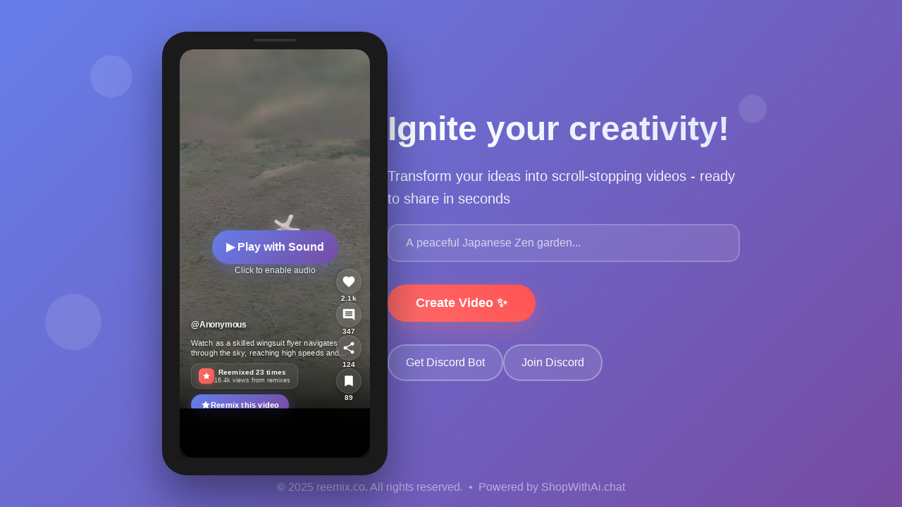

--- FILE ---
content_type: text/html
request_url: https://reemix.co/v/3BsmLPNx2lCw
body_size: 52255
content:
<!doctype html>
<html lang="en">
	<head>
		<meta charset="utf-8" />
		<link rel="icon" href="../favicon.png" />
		<meta name="viewport" content="width=device-width, initial-scale=1" />
		
		<link href="../_app/immutable/assets/VideoSwiper.lhvQ2brg.css" rel="stylesheet"><!--[--><meta name="description" content="Watch as a skilled wingsuit flyer navigates through the sky, reaching high speeds and performing aerial stunts."> <meta property="og:type" content="video.other"> <meta property="og:title" content="Wingsuit Flying: Man Soars Through the Air"> <meta property="og:description" content="Watch as a skilled wingsuit flyer navigates through the sky, reaching high speeds and performing aerial stunts."> <meta property="og:image" content="https://reemix.co/dummy.mp4"> <meta property="og:video" content="https://fast-cdn4-reemix-co.b-cdn.net/h264_baseline_720p/3BsmLPNx2lCw.mp4"> <meta property="og:video:secure_url" content="https://fast-cdn4-reemix-co.b-cdn.net/h264_baseline_720p/3BsmLPNx2lCw.mp4"> <meta property="og:video:type" content="video/mp4"> <meta property="og:video:width" content="720"> <meta property="og:video:height" content="1080"> <meta name="twitter:card" content="player"> <meta name="twitter:title" content="Wingsuit Flying: Man Soars Through the Air"> <meta name="twitter:description" content="Watch as a skilled wingsuit flyer navigates through the sky, reaching high speeds and performing aerial stunts."> <meta name="twitter:image" content="https://reemix.co/dummy.mp4"> <meta name="twitter:player" content="https://reemix.co/player/3BsmLPNx2lCw"> <meta name="twitter:player:width" content="1280"> <meta name="twitter:player:height" content="720"> <meta name="twitter:player:stream" content="https://fast-cdn4-reemix-co.b-cdn.net/h264_baseline_720p/3BsmLPNx2lCw.mp4"> <meta name="twitter:player:stream:content_type" content="video/mp4"><!--]--><title>Wingsuit Flying: Man Soars Through the Air</title>

		<link
			rel="stylesheet"
			href="https://cdn.jsdelivr.net/npm/bulma@1.0.4/css/bulma.min.css"
		>
		<link rel="stylesheet" href="https://cdnjs.cloudflare.com/ajax/libs/font-awesome/6.7.2/css/all.min.css" integrity="sha512-Evv84Mr4kqVGRNSgIGL/F/aIDqQb7xQ2vcrdIwxfjThSH8CSR7PBEakCr51Ck+w+/U6swU2Im1vVX0SVk9ABhg==" crossorigin="anonymous" referrerpolicy="no-referrer" />
	
		<!-- Matomo -->
		<script>
		var _paq = window._paq = window._paq || [];
		/* tracker methods like "setCustomDimension" should be called before "trackPageView" */
		_paq.push(['trackPageView']);
		_paq.push(['enableLinkTracking']);
		(function() {
			var u="//v2202505163870343380.powersrv.de/";
			_paq.push(['setTrackerUrl', u+'matomo.php']);
			_paq.push(['setSiteId', '6']);
			var d=document, g=d.createElement('script'), s=d.getElementsByTagName('script')[0];
			g.async=true; g.src=u+'matomo.js'; s.parentNode.insertBefore(g,s);
		})();
		</script>
		<!-- End Matomo Code -->

	<script>
  (function() {
    var isMobile = /Mobi|Android|iPhone|iPad|iPod|BlackBerry|IEMobile|Opera Mini/i.test(navigator.userAgent);

    // If user is on desktop but viewing the mobile domain
    if (!isMobile && window.location.hostname === "vm.reemix.co") {
      window.location.href = "https://reemix.co" + window.location.pathname + window.location.search;
    }

    // If user is on mobile but viewing the desktop domain
    if (isMobile && window.location.hostname === "reemix.co") {
      window.location.href = "https://vm.reemix.co" + window.location.pathname + window.location.search;
    }
          })();
        </script>

	
	</head>
	<body data-sveltekit-preload-data="hover">
		<div style="display: contents"><!--[--><!--[--><!----><!----><container><container class="svelte-7d6zo8"><div class="control-hints svelte-7d6zo8"><p class="svelte-7d6zo8">🖱️ Scroll up/down to navigate</p> <p class="svelte-7d6zo8">⌨️ Use ↑↓ arrow keys</p> <p class="svelte-7d6zo8">🖱️ Click to advance</p> <p class="svelte-7d6zo8">Space to play/pause</p></div> <div class="floating-element floating-1 svelte-7d6zo8"></div> <div class="floating-element floating-2 svelte-7d6zo8"></div> <div class="floating-element floating-3 svelte-7d6zo8"></div> <div class="container loading svelte-7d6zo8"><div class="modal reemix-modal svelte-7d6zo8"><div class="modal-background svelte-7d6zo8"></div> <div class="modal-card reemix-modal-card svelte-7d6zo8"><header class="modal-card-head reemix-modal-header svelte-7d6zo8"><p class="modal-card-title svelte-7d6zo8">✨ Reemix this video</p> <button class="delete svelte-7d6zo8" aria-label="close"></button></header> <section class="modal-card-body reemix-modal-body svelte-7d6zo8"><div class="reemix-content-grid svelte-7d6zo8"><div class="reemix-video-section svelte-7d6zo8"><div class="video-preview-container svelte-7d6zo8"><!----><video class="reemix-video-player svelte-7d6zo8" muted loop playsinline autoplay preload="metadata"><!--[!--><!--]--></video><!----> <div class="video-preview-overlay svelte-7d6zo8"><div class="original-badge svelte-7d6zo8">Original</div></div></div></div> <div class="reemix-form-section svelte-7d6zo8"><div class="form-content svelte-7d6zo8"><h3 class="section-title svelte-7d6zo8">Describe your modifications</h3> <p class="section-subtitle svelte-7d6zo8">Tell us how you'd like to transform this video</p> <div class="field svelte-7d6zo8"><div class="control svelte-7d6zo8"><textarea class="textarea reemix-textarea svelte-7d6zo8" placeholder="e.g., add a slow-motion outro, change the lighting to golden hour, add particle effects..." rows="4"></textarea></div></div> <div class="reemix-examples svelte-7d6zo8"><p class="examples-label svelte-7d6zo8">Popular modifications:</p> <div class="example-tags svelte-7d6zo8"><span class="tag is-light example-tag svelte-7d6zo8">Slow motion</span> <span class="tag is-light example-tag svelte-7d6zo8">Golden hour</span> <span class="tag is-light example-tag svelte-7d6zo8">Particles</span> <span class="tag is-light example-tag svelte-7d6zo8">Cinematic</span></div></div></div></div></div></section> <footer class="modal-card-foot reemix-modal-footer svelte-7d6zo8" style="justify-content: flex-end;"><div class="footer-content svelte-7d6zo8"><div class="footer-info svelte-7d6zo8"><span class="info-text svelte-7d6zo8">✨ AI-powered video transformation</span></div> <div class="footer-actions svelte-7d6zo8"><button class="button is-light svelte-7d6zo8">Cancel</button> <button class="button is-primary reemix-create-btn svelte-7d6zo8" disabled><span class="icon svelte-7d6zo8"><i class="fas fa-magic svelte-7d6zo8" style="color: white;"></i></span> <span style="color: white;" class="svelte-7d6zo8">Create Reemix</span></button></div></div></footer></div></div> <div class="modal app-download-modal svelte-7d6zo8"><div class="modal-background svelte-7d6zo8"></div> <div class="app-modal-card svelte-7d6zo8"><div class="app-modal-header svelte-7d6zo8"><button class="close-btn svelte-7d6zo8" aria-label="close"></button> <div class="app-icon svelte-7d6zo8"><span class="app-icon-emoji svelte-7d6zo8">📱</span></div> <h2 class="modal-title svelte-7d6zo8">Get the Full Experience!</h2> <p class="modal-subtitle svelte-7d6zo8">This feature is available in our mobile app</p></div> <div class="app-modal-body svelte-7d6zo8"><p class="feature-text svelte-7d6zo8">Unlock <span class="feature-highlight svelte-7d6zo8">Reemix</span> and many more creative features 
            by downloading our app. Create, edit, and share amazing videos on the go!</p> <div class="features-list svelte-7d6zo8"><div class="feature-item svelte-7d6zo8"><span class="feature-check svelte-7d6zo8">✓</span> <span class="svelte-7d6zo8">Unlimited Reemixes</span></div> <div class="feature-item svelte-7d6zo8"><span class="feature-check svelte-7d6zo8">✓</span> <span class="svelte-7d6zo8">HD Video Export</span></div> <div class="feature-item svelte-7d6zo8"><span class="feature-check svelte-7d6zo8">✓</span> <span class="svelte-7d6zo8">Advanced Effects</span></div> <div class="feature-item svelte-7d6zo8"><span class="feature-check svelte-7d6zo8">✓</span> <span class="svelte-7d6zo8">Priority Processing</span></div></div> <div class="store-buttons svelte-7d6zo8"><a href="https://apps.apple.com/app/your-app-id" class="store-btn apple svelte-7d6zo8" target="_blank" rel="noopener noreferrer"><svg class="store-icon svelte-7d6zo8" viewBox="0 0 24 24" fill="currentColor"><path d="M18.71 19.5c-.83 1.24-1.71 2.45-3.05 2.47-1.34.03-1.77-.79-3.29-.79-1.53 0-2 .77-3.27.82-1.31.05-2.3-1.32-3.14-2.53C4.25 17 2.94 12.45 4.7 9.39c.87-1.52 2.43-2.48 4.12-2.51 1.28-.02 2.5.87 3.29.87.78 0 2.26-1.07 3.81-.91.65.03 2.47.26 3.64 1.98-.09.06-2.17 1.28-2.15 3.81.03 3.02 2.65 4.03 2.68 4.04-.03.07-.42 1.44-1.38 2.83M13 3.5c.73-.83 1.94-1.46 2.94-1.5.13 1.17-.34 2.35-1.04 3.19-.69.85-1.83 1.51-2.95 1.42-.15-1.15.41-2.35 1.05-3.11z" class="svelte-7d6zo8"></path></svg> <div class="store-text svelte-7d6zo8"><span class="store-label svelte-7d6zo8">Download on the</span> <span class="store-name svelte-7d6zo8">App Store</span></div></a> <a href="https://play.google.com/store/apps/details?id=your.app.id" class="store-btn google svelte-7d6zo8" target="_blank" rel="noopener noreferrer"><svg class="store-icon svelte-7d6zo8" viewBox="0 0 24 24"><path fill="#4285F4" d="M3 20.5v-17c0-.59.34-1.11.84-1.35L13.69 12l-9.85 9.85c-.5-.24-.84-.76-.84-1.35z" class="svelte-7d6zo8"></path><path fill="#34A853" d="M13.69 12L3.84 2.15c.16-.09.34-.15.54-.15.24 0 .48.06.7.18l11.12 6.34-2.51 3.48z" class="svelte-7d6zo8"></path><path fill="#FBBC04" d="M13.69 12l2.51-3.48 3.55 2.02c.49.28.8.8.8 1.46s-.31 1.18-.8 1.46l-3.55 2.02-2.51-3.48z" class="svelte-7d6zo8"></path><path fill="#EA4335" d="M13.69 12l2.51 3.48L5.08 21.82c-.22.12-.46.18-.7.18-.2 0-.38-.06-.54-.15L13.69 12z" class="svelte-7d6zo8"></path></svg> <div class="store-text svelte-7d6zo8"><span class="store-label svelte-7d6zo8">Get it on</span> <span class="store-name svelte-7d6zo8">Google Play</span></div></a></div></div></div></div> <div class="phone-container svelte-7d6zo8"><div class="phone svelte-7d6zo8"><div class="screen svelte-7d6zo8"><div class="video-swiper svelte-7d6zo8"><!--[--><div class="video-slide active svelte-7d6zo8" data-index="0"><video class="video-player svelte-7d6zo8" loop playsinline preload="auto"><!--[--><source src="https://fast-cdn4-reemix-co.b-cdn.net/h264_baseline_720p/3BsmLPNx2lCw.mp4" type="video/mp4" class="svelte-7d6zo8"><!--]--></video> <!--[--><div class="tap-to-play-overlay svelte-7d6zo8"><div class="tap-to-play-button svelte-7d6zo8">▶ Play with Sound</div> <div class="tap-to-play-hint svelte-7d6zo8">Click to enable audio</div></div><!--]--> <div class="video-info-overlay svelte-1yie1qh" data-no-advance="true"><div class="author-section svelte-1yie1qh"><button class="author-name svelte-1yie1qh">@Anonymous</button></div> <div class="video-description svelte-1yie1qh">Watch as a skilled wingsuit flyer navigates through the sky, reaching high speeds and performing aerial stunts.</div> <div class="remix-info svelte-1yie1qh"><!--[--><button class="remix-badge svelte-1yie1qh"><div class="remix-icon svelte-1yie1qh"><svg width="12" height="12" viewBox="0 0 24 24" fill="currentColor" class="svelte-1yie1qh"><path d="M12 2l3.09 6.26L22 9.27l-5 4.87 1.18 6.88L12 17.77l-6.18 3.25L7 14.14 2 9.27l6.91-1.01L12 2z" class="svelte-1yie1qh"></path></svg></div> <div class="remix-text svelte-1yie1qh"><div class="remix-label svelte-1yie1qh">Reemixed 23 times</div> <div class="remix-value svelte-1yie1qh">16.4k views from remixes</div></div></button><!--]--> <!--[!--><!--]--></div> <!--[!--><!--]--> <button class="reemix-action-btn svelte-1yie1qh"><svg width="14" height="14" viewBox="0 0 24 24" fill="currentColor" class="svelte-1yie1qh"><path d="M12 2l3.09 6.26L22 9.27l-5 4.87 1.18 6.88L12 17.77l-6.18 3.25L7 14.14 2 9.27l6.91-1.01L12 2z" class="svelte-1yie1qh"></path></svg> <span class="svelte-1yie1qh">Reemix this video</span></button></div> <div class="engagement-buttons svelte-1yie1qh"><button class="engagement-btn svelte-1yie1qh"><div class="engagement-icon svelte-1yie1qh"><svg width="20" height="20" viewBox="0 0 24 24" fill="currentColor" class="svelte-1yie1qh"><path d="M12 21.35l-1.45-1.32C5.4 15.36 2 12.28 2 8.5 2 5.42 4.42 3 7.5 3c1.74 0 3.41.81 4.5 2.09C13.09 3.81 14.76 3 16.5 3 19.58 3 22 5.42 22 8.5c0 3.78-3.4 6.86-8.55 11.54L12 21.35z" class="svelte-1yie1qh"></path></svg></div> <div class="engagement-count svelte-1yie1qh">2.1k</div></button> <button class="engagement-btn svelte-1yie1qh"><div class="engagement-icon svelte-1yie1qh"><svg width="20" height="20" viewBox="0 0 24 24" fill="currentColor" class="svelte-1yie1qh"><path d="M21.99 4c0-1.1-.89-2-2-2H4c-1.1 0-2 .9-2 2v12c0 1.1.9 2 2 2h14l4 4-.01-18zM18 14H6v-2h12v2zm0-3H6V9h12v2zm0-3H6V6h12v2z" class="svelte-1yie1qh"></path></svg></div> <div class="engagement-count svelte-1yie1qh">347</div></button> <button class="engagement-btn svelte-1yie1qh"><div class="engagement-icon svelte-1yie1qh"><svg width="20" height="20" viewBox="0 0 24 24" fill="currentColor" class="svelte-1yie1qh"><path d="M18 16.08c-.76 0-1.44.3-1.96.77L8.91 12.7c.05-.23.09-.46.09-.7s-.04-.47-.09-.7l7.05-4.11c.54.5 1.25.81 2.04.81 1.66 0 3-1.34 3-3s-1.34-3-3-3-3 1.34-3 3c0 .24.04.47.09.7L8.04 9.81C7.5 9.31 6.79 9 6 9c-1.66 0-3 1.34-3 3s1.34 3 3 3c.79 0 1.5-.31 2.04-.81l7.12 4.16c-.05.21-.08.43-.08.65 0 1.61 1.31 2.92 2.92 2.92s2.92-1.31 2.92-2.92-1.31-2.92-2.92-2.92z" class="svelte-1yie1qh"></path></svg></div> <div class="engagement-count svelte-1yie1qh">124</div></button> <button class="engagement-btn svelte-1yie1qh"><div class="engagement-icon svelte-1yie1qh"><svg width="20" height="20" viewBox="0 0 24 24" fill="currentColor" class="svelte-1yie1qh"><path d="M17 3H7c-1.1 0-1.99.9-1.99 2L5 21l7-3 7 3V5c0-1.1-.9-2-2-2z" class="svelte-1yie1qh"></path></svg></div> <div class="engagement-count svelte-1yie1qh">89</div></button></div><!----></div><div class="video-slide next svelte-7d6zo8" data-index="1"><video class="video-player svelte-7d6zo8" loop playsinline preload="auto"><!--[--><source src="https://fast-cdn4-reemix-co.b-cdn.net/h264_baseline_720p/vrf49vhpMJpi.mp4" type="video/mp4" class="svelte-7d6zo8"><!--]--></video> <!--[!--><!--]--> <div class="video-info-overlay svelte-1yie1qh" data-no-advance="true"><div class="author-section svelte-1yie1qh"><button class="author-name svelte-1yie1qh">@Anonymous</button></div> <div class="video-description svelte-1yie1qh">Watch Dwayne Johnson showcase his DJing skills, blending his charisma and energy behind the decks.</div> <div class="remix-info svelte-1yie1qh"><!--[--><button class="remix-badge svelte-1yie1qh"><div class="remix-icon svelte-1yie1qh"><svg width="12" height="12" viewBox="0 0 24 24" fill="currentColor" class="svelte-1yie1qh"><path d="M12 2l3.09 6.26L22 9.27l-5 4.87 1.18 6.88L12 17.77l-6.18 3.25L7 14.14 2 9.27l6.91-1.01L12 2z" class="svelte-1yie1qh"></path></svg></div> <div class="remix-text svelte-1yie1qh"><div class="remix-label svelte-1yie1qh">Reemixed 23 times</div> <div class="remix-value svelte-1yie1qh">16.4k views from remixes</div></div></button><!--]--> <!--[!--><!--]--></div> <!--[!--><!--]--> <button class="reemix-action-btn svelte-1yie1qh"><svg width="14" height="14" viewBox="0 0 24 24" fill="currentColor" class="svelte-1yie1qh"><path d="M12 2l3.09 6.26L22 9.27l-5 4.87 1.18 6.88L12 17.77l-6.18 3.25L7 14.14 2 9.27l6.91-1.01L12 2z" class="svelte-1yie1qh"></path></svg> <span class="svelte-1yie1qh">Reemix this video</span></button></div> <div class="engagement-buttons svelte-1yie1qh"><button class="engagement-btn svelte-1yie1qh"><div class="engagement-icon svelte-1yie1qh"><svg width="20" height="20" viewBox="0 0 24 24" fill="currentColor" class="svelte-1yie1qh"><path d="M12 21.35l-1.45-1.32C5.4 15.36 2 12.28 2 8.5 2 5.42 4.42 3 7.5 3c1.74 0 3.41.81 4.5 2.09C13.09 3.81 14.76 3 16.5 3 19.58 3 22 5.42 22 8.5c0 3.78-3.4 6.86-8.55 11.54L12 21.35z" class="svelte-1yie1qh"></path></svg></div> <div class="engagement-count svelte-1yie1qh">2.1k</div></button> <button class="engagement-btn svelte-1yie1qh"><div class="engagement-icon svelte-1yie1qh"><svg width="20" height="20" viewBox="0 0 24 24" fill="currentColor" class="svelte-1yie1qh"><path d="M21.99 4c0-1.1-.89-2-2-2H4c-1.1 0-2 .9-2 2v12c0 1.1.9 2 2 2h14l4 4-.01-18zM18 14H6v-2h12v2zm0-3H6V9h12v2zm0-3H6V6h12v2z" class="svelte-1yie1qh"></path></svg></div> <div class="engagement-count svelte-1yie1qh">347</div></button> <button class="engagement-btn svelte-1yie1qh"><div class="engagement-icon svelte-1yie1qh"><svg width="20" height="20" viewBox="0 0 24 24" fill="currentColor" class="svelte-1yie1qh"><path d="M18 16.08c-.76 0-1.44.3-1.96.77L8.91 12.7c.05-.23.09-.46.09-.7s-.04-.47-.09-.7l7.05-4.11c.54.5 1.25.81 2.04.81 1.66 0 3-1.34 3-3s-1.34-3-3-3-3 1.34-3 3c0 .24.04.47.09.7L8.04 9.81C7.5 9.31 6.79 9 6 9c-1.66 0-3 1.34-3 3s1.34 3 3 3c.79 0 1.5-.31 2.04-.81l7.12 4.16c-.05.21-.08.43-.08.65 0 1.61 1.31 2.92 2.92 2.92s2.92-1.31 2.92-2.92-1.31-2.92-2.92-2.92z" class="svelte-1yie1qh"></path></svg></div> <div class="engagement-count svelte-1yie1qh">124</div></button> <button class="engagement-btn svelte-1yie1qh"><div class="engagement-icon svelte-1yie1qh"><svg width="20" height="20" viewBox="0 0 24 24" fill="currentColor" class="svelte-1yie1qh"><path d="M17 3H7c-1.1 0-1.99.9-1.99 2L5 21l7-3 7 3V5c0-1.1-.9-2-2-2z" class="svelte-1yie1qh"></path></svg></div> <div class="engagement-count svelte-1yie1qh">89</div></button></div><!----></div><div class="video-slide  svelte-7d6zo8" data-index="2"><video class="video-player svelte-7d6zo8" loop playsinline preload="auto"><!--[--><source src="https://fast-cdn4-reemix-co.b-cdn.net/h264_baseline_720p/S9NtG9q8ZYWs.mp4" type="video/mp4" class="svelte-7d6zo8"><!--]--></video> <!--[!--><!--]--> <div class="video-info-overlay svelte-1yie1qh" data-no-advance="true"><div class="author-section svelte-1yie1qh"><button class="author-name svelte-1yie1qh">@Anonymous</button></div> <div class="video-description svelte-1yie1qh">ٹائٹینک،</div> <div class="remix-info svelte-1yie1qh"><!--[--><button class="remix-badge svelte-1yie1qh"><div class="remix-icon svelte-1yie1qh"><svg width="12" height="12" viewBox="0 0 24 24" fill="currentColor" class="svelte-1yie1qh"><path d="M12 2l3.09 6.26L22 9.27l-5 4.87 1.18 6.88L12 17.77l-6.18 3.25L7 14.14 2 9.27l6.91-1.01L12 2z" class="svelte-1yie1qh"></path></svg></div> <div class="remix-text svelte-1yie1qh"><div class="remix-label svelte-1yie1qh">Reemixed 23 times</div> <div class="remix-value svelte-1yie1qh">16.4k views from remixes</div></div></button><!--]--> <!--[!--><!--]--></div> <!--[!--><!--]--> <button class="reemix-action-btn svelte-1yie1qh"><svg width="14" height="14" viewBox="0 0 24 24" fill="currentColor" class="svelte-1yie1qh"><path d="M12 2l3.09 6.26L22 9.27l-5 4.87 1.18 6.88L12 17.77l-6.18 3.25L7 14.14 2 9.27l6.91-1.01L12 2z" class="svelte-1yie1qh"></path></svg> <span class="svelte-1yie1qh">Reemix this video</span></button></div> <div class="engagement-buttons svelte-1yie1qh"><button class="engagement-btn svelte-1yie1qh"><div class="engagement-icon svelte-1yie1qh"><svg width="20" height="20" viewBox="0 0 24 24" fill="currentColor" class="svelte-1yie1qh"><path d="M12 21.35l-1.45-1.32C5.4 15.36 2 12.28 2 8.5 2 5.42 4.42 3 7.5 3c1.74 0 3.41.81 4.5 2.09C13.09 3.81 14.76 3 16.5 3 19.58 3 22 5.42 22 8.5c0 3.78-3.4 6.86-8.55 11.54L12 21.35z" class="svelte-1yie1qh"></path></svg></div> <div class="engagement-count svelte-1yie1qh">2.1k</div></button> <button class="engagement-btn svelte-1yie1qh"><div class="engagement-icon svelte-1yie1qh"><svg width="20" height="20" viewBox="0 0 24 24" fill="currentColor" class="svelte-1yie1qh"><path d="M21.99 4c0-1.1-.89-2-2-2H4c-1.1 0-2 .9-2 2v12c0 1.1.9 2 2 2h14l4 4-.01-18zM18 14H6v-2h12v2zm0-3H6V9h12v2zm0-3H6V6h12v2z" class="svelte-1yie1qh"></path></svg></div> <div class="engagement-count svelte-1yie1qh">347</div></button> <button class="engagement-btn svelte-1yie1qh"><div class="engagement-icon svelte-1yie1qh"><svg width="20" height="20" viewBox="0 0 24 24" fill="currentColor" class="svelte-1yie1qh"><path d="M18 16.08c-.76 0-1.44.3-1.96.77L8.91 12.7c.05-.23.09-.46.09-.7s-.04-.47-.09-.7l7.05-4.11c.54.5 1.25.81 2.04.81 1.66 0 3-1.34 3-3s-1.34-3-3-3-3 1.34-3 3c0 .24.04.47.09.7L8.04 9.81C7.5 9.31 6.79 9 6 9c-1.66 0-3 1.34-3 3s1.34 3 3 3c.79 0 1.5-.31 2.04-.81l7.12 4.16c-.05.21-.08.43-.08.65 0 1.61 1.31 2.92 2.92 2.92s2.92-1.31 2.92-2.92-1.31-2.92-2.92-2.92z" class="svelte-1yie1qh"></path></svg></div> <div class="engagement-count svelte-1yie1qh">124</div></button> <button class="engagement-btn svelte-1yie1qh"><div class="engagement-icon svelte-1yie1qh"><svg width="20" height="20" viewBox="0 0 24 24" fill="currentColor" class="svelte-1yie1qh"><path d="M17 3H7c-1.1 0-1.99.9-1.99 2L5 21l7-3 7 3V5c0-1.1-.9-2-2-2z" class="svelte-1yie1qh"></path></svg></div> <div class="engagement-count svelte-1yie1qh">89</div></button></div><!----></div><div class="video-slide  svelte-7d6zo8" data-index="3"><video class="video-player svelte-7d6zo8" loop playsinline preload="auto"><!--[--><source src="https://fast-cdn4-reemix-co.b-cdn.net/h264_baseline_720p/fkPsC79SUq0b.mp4" type="video/mp4" class="svelte-7d6zo8"><!--]--></video> <!--[!--><!--]--> <div class="video-info-overlay svelte-1yie1qh" data-no-advance="true"><div class="author-section svelte-1yie1qh"><button class="author-name svelte-1yie1qh">@Anonymous</button></div> <div class="video-description svelte-1yie1qh">Watch as a curious canine enjoys a sweet treat, devouring a cake in this entertaining video.</div> <div class="remix-info svelte-1yie1qh"><!--[--><button class="remix-badge svelte-1yie1qh"><div class="remix-icon svelte-1yie1qh"><svg width="12" height="12" viewBox="0 0 24 24" fill="currentColor" class="svelte-1yie1qh"><path d="M12 2l3.09 6.26L22 9.27l-5 4.87 1.18 6.88L12 17.77l-6.18 3.25L7 14.14 2 9.27l6.91-1.01L12 2z" class="svelte-1yie1qh"></path></svg></div> <div class="remix-text svelte-1yie1qh"><div class="remix-label svelte-1yie1qh">Reemixed 23 times</div> <div class="remix-value svelte-1yie1qh">16.4k views from remixes</div></div></button><!--]--> <!--[!--><!--]--></div> <!--[!--><!--]--> <button class="reemix-action-btn svelte-1yie1qh"><svg width="14" height="14" viewBox="0 0 24 24" fill="currentColor" class="svelte-1yie1qh"><path d="M12 2l3.09 6.26L22 9.27l-5 4.87 1.18 6.88L12 17.77l-6.18 3.25L7 14.14 2 9.27l6.91-1.01L12 2z" class="svelte-1yie1qh"></path></svg> <span class="svelte-1yie1qh">Reemix this video</span></button></div> <div class="engagement-buttons svelte-1yie1qh"><button class="engagement-btn svelte-1yie1qh"><div class="engagement-icon svelte-1yie1qh"><svg width="20" height="20" viewBox="0 0 24 24" fill="currentColor" class="svelte-1yie1qh"><path d="M12 21.35l-1.45-1.32C5.4 15.36 2 12.28 2 8.5 2 5.42 4.42 3 7.5 3c1.74 0 3.41.81 4.5 2.09C13.09 3.81 14.76 3 16.5 3 19.58 3 22 5.42 22 8.5c0 3.78-3.4 6.86-8.55 11.54L12 21.35z" class="svelte-1yie1qh"></path></svg></div> <div class="engagement-count svelte-1yie1qh">2.1k</div></button> <button class="engagement-btn svelte-1yie1qh"><div class="engagement-icon svelte-1yie1qh"><svg width="20" height="20" viewBox="0 0 24 24" fill="currentColor" class="svelte-1yie1qh"><path d="M21.99 4c0-1.1-.89-2-2-2H4c-1.1 0-2 .9-2 2v12c0 1.1.9 2 2 2h14l4 4-.01-18zM18 14H6v-2h12v2zm0-3H6V9h12v2zm0-3H6V6h12v2z" class="svelte-1yie1qh"></path></svg></div> <div class="engagement-count svelte-1yie1qh">347</div></button> <button class="engagement-btn svelte-1yie1qh"><div class="engagement-icon svelte-1yie1qh"><svg width="20" height="20" viewBox="0 0 24 24" fill="currentColor" class="svelte-1yie1qh"><path d="M18 16.08c-.76 0-1.44.3-1.96.77L8.91 12.7c.05-.23.09-.46.09-.7s-.04-.47-.09-.7l7.05-4.11c.54.5 1.25.81 2.04.81 1.66 0 3-1.34 3-3s-1.34-3-3-3-3 1.34-3 3c0 .24.04.47.09.7L8.04 9.81C7.5 9.31 6.79 9 6 9c-1.66 0-3 1.34-3 3s1.34 3 3 3c.79 0 1.5-.31 2.04-.81l7.12 4.16c-.05.21-.08.43-.08.65 0 1.61 1.31 2.92 2.92 2.92s2.92-1.31 2.92-2.92-1.31-2.92-2.92-2.92z" class="svelte-1yie1qh"></path></svg></div> <div class="engagement-count svelte-1yie1qh">124</div></button> <button class="engagement-btn svelte-1yie1qh"><div class="engagement-icon svelte-1yie1qh"><svg width="20" height="20" viewBox="0 0 24 24" fill="currentColor" class="svelte-1yie1qh"><path d="M17 3H7c-1.1 0-1.99.9-1.99 2L5 21l7-3 7 3V5c0-1.1-.9-2-2-2z" class="svelte-1yie1qh"></path></svg></div> <div class="engagement-count svelte-1yie1qh">89</div></button></div><!----></div><div class="video-slide  svelte-7d6zo8" data-index="4"><video class="video-player svelte-7d6zo8" loop playsinline preload="auto"><!--[--><source src="https://fast-cdn4-reemix-co.b-cdn.net/h264_baseline_720p/mdGCndTbQRwn.mp4" type="video/mp4" class="svelte-7d6zo8"><!--]--></video> <!--[!--><!--]--> <div class="video-info-overlay svelte-1yie1qh" data-no-advance="true"><div class="author-section svelte-1yie1qh"><button class="author-name svelte-1yie1qh">@discord</button></div> <div class="video-description svelte-1yie1qh">Watch a high-speed passenger train zip through lush green countryside on a rainy day, captured in a realistic wide-angle shot.</div> <div class="remix-info svelte-1yie1qh"><!--[--><button class="remix-badge svelte-1yie1qh"><div class="remix-icon svelte-1yie1qh"><svg width="12" height="12" viewBox="0 0 24 24" fill="currentColor" class="svelte-1yie1qh"><path d="M12 2l3.09 6.26L22 9.27l-5 4.87 1.18 6.88L12 17.77l-6.18 3.25L7 14.14 2 9.27l6.91-1.01L12 2z" class="svelte-1yie1qh"></path></svg></div> <div class="remix-text svelte-1yie1qh"><div class="remix-label svelte-1yie1qh">Reemixed 23 times</div> <div class="remix-value svelte-1yie1qh">16.4k views from remixes</div></div></button><!--]--> <!--[!--><!--]--></div> <!--[!--><!--]--> <button class="reemix-action-btn svelte-1yie1qh"><svg width="14" height="14" viewBox="0 0 24 24" fill="currentColor" class="svelte-1yie1qh"><path d="M12 2l3.09 6.26L22 9.27l-5 4.87 1.18 6.88L12 17.77l-6.18 3.25L7 14.14 2 9.27l6.91-1.01L12 2z" class="svelte-1yie1qh"></path></svg> <span class="svelte-1yie1qh">Reemix this video</span></button></div> <div class="engagement-buttons svelte-1yie1qh"><button class="engagement-btn svelte-1yie1qh"><div class="engagement-icon svelte-1yie1qh"><svg width="20" height="20" viewBox="0 0 24 24" fill="currentColor" class="svelte-1yie1qh"><path d="M12 21.35l-1.45-1.32C5.4 15.36 2 12.28 2 8.5 2 5.42 4.42 3 7.5 3c1.74 0 3.41.81 4.5 2.09C13.09 3.81 14.76 3 16.5 3 19.58 3 22 5.42 22 8.5c0 3.78-3.4 6.86-8.55 11.54L12 21.35z" class="svelte-1yie1qh"></path></svg></div> <div class="engagement-count svelte-1yie1qh">2.1k</div></button> <button class="engagement-btn svelte-1yie1qh"><div class="engagement-icon svelte-1yie1qh"><svg width="20" height="20" viewBox="0 0 24 24" fill="currentColor" class="svelte-1yie1qh"><path d="M21.99 4c0-1.1-.89-2-2-2H4c-1.1 0-2 .9-2 2v12c0 1.1.9 2 2 2h14l4 4-.01-18zM18 14H6v-2h12v2zm0-3H6V9h12v2zm0-3H6V6h12v2z" class="svelte-1yie1qh"></path></svg></div> <div class="engagement-count svelte-1yie1qh">347</div></button> <button class="engagement-btn svelte-1yie1qh"><div class="engagement-icon svelte-1yie1qh"><svg width="20" height="20" viewBox="0 0 24 24" fill="currentColor" class="svelte-1yie1qh"><path d="M18 16.08c-.76 0-1.44.3-1.96.77L8.91 12.7c.05-.23.09-.46.09-.7s-.04-.47-.09-.7l7.05-4.11c.54.5 1.25.81 2.04.81 1.66 0 3-1.34 3-3s-1.34-3-3-3-3 1.34-3 3c0 .24.04.47.09.7L8.04 9.81C7.5 9.31 6.79 9 6 9c-1.66 0-3 1.34-3 3s1.34 3 3 3c.79 0 1.5-.31 2.04-.81l7.12 4.16c-.05.21-.08.43-.08.65 0 1.61 1.31 2.92 2.92 2.92s2.92-1.31 2.92-2.92-1.31-2.92-2.92-2.92z" class="svelte-1yie1qh"></path></svg></div> <div class="engagement-count svelte-1yie1qh">124</div></button> <button class="engagement-btn svelte-1yie1qh"><div class="engagement-icon svelte-1yie1qh"><svg width="20" height="20" viewBox="0 0 24 24" fill="currentColor" class="svelte-1yie1qh"><path d="M17 3H7c-1.1 0-1.99.9-1.99 2L5 21l7-3 7 3V5c0-1.1-.9-2-2-2z" class="svelte-1yie1qh"></path></svg></div> <div class="engagement-count svelte-1yie1qh">89</div></button></div><!----></div><div class="video-slide  svelte-7d6zo8" data-index="5"><video class="video-player svelte-7d6zo8" loop playsinline preload="auto"><!--[--><source src="https://fast-cdn4-reemix-co.b-cdn.net/h264_baseline_720p/Em788YfbnHj8.mp4" type="video/mp4" class="svelte-7d6zo8"><!--]--></video> <!--[!--><!--]--> <div class="video-info-overlay svelte-1yie1qh" data-no-advance="true"><div class="author-section svelte-1yie1qh"><button class="author-name svelte-1yie1qh">@diffuser</button></div> <div class="video-description svelte-1yie1qh">German Chancellor Angela Merkel is seen eating spaghetti in a rare casual moment, showcasing her down-to-earth personality.</div> <div class="remix-info svelte-1yie1qh"><!--[--><button class="remix-badge svelte-1yie1qh"><div class="remix-icon svelte-1yie1qh"><svg width="12" height="12" viewBox="0 0 24 24" fill="currentColor" class="svelte-1yie1qh"><path d="M12 2l3.09 6.26L22 9.27l-5 4.87 1.18 6.88L12 17.77l-6.18 3.25L7 14.14 2 9.27l6.91-1.01L12 2z" class="svelte-1yie1qh"></path></svg></div> <div class="remix-text svelte-1yie1qh"><div class="remix-label svelte-1yie1qh">Reemixed 23 times</div> <div class="remix-value svelte-1yie1qh">16.4k views from remixes</div></div></button><!--]--> <!--[!--><!--]--></div> <!--[!--><!--]--> <button class="reemix-action-btn svelte-1yie1qh"><svg width="14" height="14" viewBox="0 0 24 24" fill="currentColor" class="svelte-1yie1qh"><path d="M12 2l3.09 6.26L22 9.27l-5 4.87 1.18 6.88L12 17.77l-6.18 3.25L7 14.14 2 9.27l6.91-1.01L12 2z" class="svelte-1yie1qh"></path></svg> <span class="svelte-1yie1qh">Reemix this video</span></button></div> <div class="engagement-buttons svelte-1yie1qh"><button class="engagement-btn svelte-1yie1qh"><div class="engagement-icon svelte-1yie1qh"><svg width="20" height="20" viewBox="0 0 24 24" fill="currentColor" class="svelte-1yie1qh"><path d="M12 21.35l-1.45-1.32C5.4 15.36 2 12.28 2 8.5 2 5.42 4.42 3 7.5 3c1.74 0 3.41.81 4.5 2.09C13.09 3.81 14.76 3 16.5 3 19.58 3 22 5.42 22 8.5c0 3.78-3.4 6.86-8.55 11.54L12 21.35z" class="svelte-1yie1qh"></path></svg></div> <div class="engagement-count svelte-1yie1qh">2.1k</div></button> <button class="engagement-btn svelte-1yie1qh"><div class="engagement-icon svelte-1yie1qh"><svg width="20" height="20" viewBox="0 0 24 24" fill="currentColor" class="svelte-1yie1qh"><path d="M21.99 4c0-1.1-.89-2-2-2H4c-1.1 0-2 .9-2 2v12c0 1.1.9 2 2 2h14l4 4-.01-18zM18 14H6v-2h12v2zm0-3H6V9h12v2zm0-3H6V6h12v2z" class="svelte-1yie1qh"></path></svg></div> <div class="engagement-count svelte-1yie1qh">347</div></button> <button class="engagement-btn svelte-1yie1qh"><div class="engagement-icon svelte-1yie1qh"><svg width="20" height="20" viewBox="0 0 24 24" fill="currentColor" class="svelte-1yie1qh"><path d="M18 16.08c-.76 0-1.44.3-1.96.77L8.91 12.7c.05-.23.09-.46.09-.7s-.04-.47-.09-.7l7.05-4.11c.54.5 1.25.81 2.04.81 1.66 0 3-1.34 3-3s-1.34-3-3-3-3 1.34-3 3c0 .24.04.47.09.7L8.04 9.81C7.5 9.31 6.79 9 6 9c-1.66 0-3 1.34-3 3s1.34 3 3 3c.79 0 1.5-.31 2.04-.81l7.12 4.16c-.05.21-.08.43-.08.65 0 1.61 1.31 2.92 2.92 2.92s2.92-1.31 2.92-2.92-1.31-2.92-2.92-2.92z" class="svelte-1yie1qh"></path></svg></div> <div class="engagement-count svelte-1yie1qh">124</div></button> <button class="engagement-btn svelte-1yie1qh"><div class="engagement-icon svelte-1yie1qh"><svg width="20" height="20" viewBox="0 0 24 24" fill="currentColor" class="svelte-1yie1qh"><path d="M17 3H7c-1.1 0-1.99.9-1.99 2L5 21l7-3 7 3V5c0-1.1-.9-2-2-2z" class="svelte-1yie1qh"></path></svg></div> <div class="engagement-count svelte-1yie1qh">89</div></button></div><!----></div><div class="video-slide  svelte-7d6zo8" data-index="6"><video class="video-player svelte-7d6zo8" loop playsinline preload="auto"><!--[--><source src="https://fast-cdn4-reemix-co.b-cdn.net/h264_baseline_720p/F6PgdtVWx04i.mp4" type="video/mp4" class="svelte-7d6zo8"><!--]--></video> <!--[!--><!--]--> <div class="video-info-overlay svelte-1yie1qh" data-no-advance="true"><div class="author-section svelte-1yie1qh"><button class="author-name svelte-1yie1qh">@diffuser</button></div> <div class="video-description svelte-1yie1qh">A rare glimpse of the former German Chancellor Angela Merkel savoring a plate of spaghetti in a casual setting.</div> <div class="remix-info svelte-1yie1qh"><!--[--><button class="remix-badge svelte-1yie1qh"><div class="remix-icon svelte-1yie1qh"><svg width="12" height="12" viewBox="0 0 24 24" fill="currentColor" class="svelte-1yie1qh"><path d="M12 2l3.09 6.26L22 9.27l-5 4.87 1.18 6.88L12 17.77l-6.18 3.25L7 14.14 2 9.27l6.91-1.01L12 2z" class="svelte-1yie1qh"></path></svg></div> <div class="remix-text svelte-1yie1qh"><div class="remix-label svelte-1yie1qh">Reemixed 23 times</div> <div class="remix-value svelte-1yie1qh">16.4k views from remixes</div></div></button><!--]--> <!--[!--><!--]--></div> <!--[!--><!--]--> <button class="reemix-action-btn svelte-1yie1qh"><svg width="14" height="14" viewBox="0 0 24 24" fill="currentColor" class="svelte-1yie1qh"><path d="M12 2l3.09 6.26L22 9.27l-5 4.87 1.18 6.88L12 17.77l-6.18 3.25L7 14.14 2 9.27l6.91-1.01L12 2z" class="svelte-1yie1qh"></path></svg> <span class="svelte-1yie1qh">Reemix this video</span></button></div> <div class="engagement-buttons svelte-1yie1qh"><button class="engagement-btn svelte-1yie1qh"><div class="engagement-icon svelte-1yie1qh"><svg width="20" height="20" viewBox="0 0 24 24" fill="currentColor" class="svelte-1yie1qh"><path d="M12 21.35l-1.45-1.32C5.4 15.36 2 12.28 2 8.5 2 5.42 4.42 3 7.5 3c1.74 0 3.41.81 4.5 2.09C13.09 3.81 14.76 3 16.5 3 19.58 3 22 5.42 22 8.5c0 3.78-3.4 6.86-8.55 11.54L12 21.35z" class="svelte-1yie1qh"></path></svg></div> <div class="engagement-count svelte-1yie1qh">2.1k</div></button> <button class="engagement-btn svelte-1yie1qh"><div class="engagement-icon svelte-1yie1qh"><svg width="20" height="20" viewBox="0 0 24 24" fill="currentColor" class="svelte-1yie1qh"><path d="M21.99 4c0-1.1-.89-2-2-2H4c-1.1 0-2 .9-2 2v12c0 1.1.9 2 2 2h14l4 4-.01-18zM18 14H6v-2h12v2zm0-3H6V9h12v2zm0-3H6V6h12v2z" class="svelte-1yie1qh"></path></svg></div> <div class="engagement-count svelte-1yie1qh">347</div></button> <button class="engagement-btn svelte-1yie1qh"><div class="engagement-icon svelte-1yie1qh"><svg width="20" height="20" viewBox="0 0 24 24" fill="currentColor" class="svelte-1yie1qh"><path d="M18 16.08c-.76 0-1.44.3-1.96.77L8.91 12.7c.05-.23.09-.46.09-.7s-.04-.47-.09-.7l7.05-4.11c.54.5 1.25.81 2.04.81 1.66 0 3-1.34 3-3s-1.34-3-3-3-3 1.34-3 3c0 .24.04.47.09.7L8.04 9.81C7.5 9.31 6.79 9 6 9c-1.66 0-3 1.34-3 3s1.34 3 3 3c.79 0 1.5-.31 2.04-.81l7.12 4.16c-.05.21-.08.43-.08.65 0 1.61 1.31 2.92 2.92 2.92s2.92-1.31 2.92-2.92-1.31-2.92-2.92-2.92z" class="svelte-1yie1qh"></path></svg></div> <div class="engagement-count svelte-1yie1qh">124</div></button> <button class="engagement-btn svelte-1yie1qh"><div class="engagement-icon svelte-1yie1qh"><svg width="20" height="20" viewBox="0 0 24 24" fill="currentColor" class="svelte-1yie1qh"><path d="M17 3H7c-1.1 0-1.99.9-1.99 2L5 21l7-3 7 3V5c0-1.1-.9-2-2-2z" class="svelte-1yie1qh"></path></svg></div> <div class="engagement-count svelte-1yie1qh">89</div></button></div><!----></div><div class="video-slide  svelte-7d6zo8" data-index="7"><video class="video-player svelte-7d6zo8" loop playsinline preload="auto"><!--[--><source src="https://fast-cdn4-reemix-co.b-cdn.net/h264_baseline_720p/rEkgNeub1RoU.mp4" type="video/mp4" class="svelte-7d6zo8"><!--]--></video> <!--[!--><!--]--> <div class="video-info-overlay svelte-1yie1qh" data-no-advance="true"><div class="author-section svelte-1yie1qh"><button class="author-name svelte-1yie1qh">@diffuser</button></div> <div class="video-description svelte-1yie1qh">German Chancellor Angela Merkel is seen eating spaghetti, a rare glimpse into her personal life.</div> <div class="remix-info svelte-1yie1qh"><!--[--><button class="remix-badge svelte-1yie1qh"><div class="remix-icon svelte-1yie1qh"><svg width="12" height="12" viewBox="0 0 24 24" fill="currentColor" class="svelte-1yie1qh"><path d="M12 2l3.09 6.26L22 9.27l-5 4.87 1.18 6.88L12 17.77l-6.18 3.25L7 14.14 2 9.27l6.91-1.01L12 2z" class="svelte-1yie1qh"></path></svg></div> <div class="remix-text svelte-1yie1qh"><div class="remix-label svelte-1yie1qh">Reemixed 23 times</div> <div class="remix-value svelte-1yie1qh">16.4k views from remixes</div></div></button><!--]--> <!--[!--><!--]--></div> <!--[!--><!--]--> <button class="reemix-action-btn svelte-1yie1qh"><svg width="14" height="14" viewBox="0 0 24 24" fill="currentColor" class="svelte-1yie1qh"><path d="M12 2l3.09 6.26L22 9.27l-5 4.87 1.18 6.88L12 17.77l-6.18 3.25L7 14.14 2 9.27l6.91-1.01L12 2z" class="svelte-1yie1qh"></path></svg> <span class="svelte-1yie1qh">Reemix this video</span></button></div> <div class="engagement-buttons svelte-1yie1qh"><button class="engagement-btn svelte-1yie1qh"><div class="engagement-icon svelte-1yie1qh"><svg width="20" height="20" viewBox="0 0 24 24" fill="currentColor" class="svelte-1yie1qh"><path d="M12 21.35l-1.45-1.32C5.4 15.36 2 12.28 2 8.5 2 5.42 4.42 3 7.5 3c1.74 0 3.41.81 4.5 2.09C13.09 3.81 14.76 3 16.5 3 19.58 3 22 5.42 22 8.5c0 3.78-3.4 6.86-8.55 11.54L12 21.35z" class="svelte-1yie1qh"></path></svg></div> <div class="engagement-count svelte-1yie1qh">2.1k</div></button> <button class="engagement-btn svelte-1yie1qh"><div class="engagement-icon svelte-1yie1qh"><svg width="20" height="20" viewBox="0 0 24 24" fill="currentColor" class="svelte-1yie1qh"><path d="M21.99 4c0-1.1-.89-2-2-2H4c-1.1 0-2 .9-2 2v12c0 1.1.9 2 2 2h14l4 4-.01-18zM18 14H6v-2h12v2zm0-3H6V9h12v2zm0-3H6V6h12v2z" class="svelte-1yie1qh"></path></svg></div> <div class="engagement-count svelte-1yie1qh">347</div></button> <button class="engagement-btn svelte-1yie1qh"><div class="engagement-icon svelte-1yie1qh"><svg width="20" height="20" viewBox="0 0 24 24" fill="currentColor" class="svelte-1yie1qh"><path d="M18 16.08c-.76 0-1.44.3-1.96.77L8.91 12.7c.05-.23.09-.46.09-.7s-.04-.47-.09-.7l7.05-4.11c.54.5 1.25.81 2.04.81 1.66 0 3-1.34 3-3s-1.34-3-3-3-3 1.34-3 3c0 .24.04.47.09.7L8.04 9.81C7.5 9.31 6.79 9 6 9c-1.66 0-3 1.34-3 3s1.34 3 3 3c.79 0 1.5-.31 2.04-.81l7.12 4.16c-.05.21-.08.43-.08.65 0 1.61 1.31 2.92 2.92 2.92s2.92-1.31 2.92-2.92-1.31-2.92-2.92-2.92z" class="svelte-1yie1qh"></path></svg></div> <div class="engagement-count svelte-1yie1qh">124</div></button> <button class="engagement-btn svelte-1yie1qh"><div class="engagement-icon svelte-1yie1qh"><svg width="20" height="20" viewBox="0 0 24 24" fill="currentColor" class="svelte-1yie1qh"><path d="M17 3H7c-1.1 0-1.99.9-1.99 2L5 21l7-3 7 3V5c0-1.1-.9-2-2-2z" class="svelte-1yie1qh"></path></svg></div> <div class="engagement-count svelte-1yie1qh">89</div></button></div><!----></div><div class="video-slide  svelte-7d6zo8" data-index="8"><video class="video-player svelte-7d6zo8" loop playsinline preload="auto"><!--[--><source src="https://fast-cdn4-reemix-co.b-cdn.net/h264_baseline_720p/vr5bCjOP6ib3.mp4" type="video/mp4" class="svelte-7d6zo8"><!--]--></video> <!--[!--><!--]--> <div class="video-info-overlay svelte-1yie1qh" data-no-advance="true"><div class="author-section svelte-1yie1qh"><button class="author-name svelte-1yie1qh">@Anonymous</button></div> <div class="video-description svelte-1yie1qh">Get a thrilling first-person view of a roller coaster ride, with sharp turns, steep drops, and high speeds.</div> <div class="remix-info svelte-1yie1qh"><!--[--><button class="remix-badge svelte-1yie1qh"><div class="remix-icon svelte-1yie1qh"><svg width="12" height="12" viewBox="0 0 24 24" fill="currentColor" class="svelte-1yie1qh"><path d="M12 2l3.09 6.26L22 9.27l-5 4.87 1.18 6.88L12 17.77l-6.18 3.25L7 14.14 2 9.27l6.91-1.01L12 2z" class="svelte-1yie1qh"></path></svg></div> <div class="remix-text svelte-1yie1qh"><div class="remix-label svelte-1yie1qh">Reemixed 23 times</div> <div class="remix-value svelte-1yie1qh">16.4k views from remixes</div></div></button><!--]--> <!--[!--><!--]--></div> <!--[!--><!--]--> <button class="reemix-action-btn svelte-1yie1qh"><svg width="14" height="14" viewBox="0 0 24 24" fill="currentColor" class="svelte-1yie1qh"><path d="M12 2l3.09 6.26L22 9.27l-5 4.87 1.18 6.88L12 17.77l-6.18 3.25L7 14.14 2 9.27l6.91-1.01L12 2z" class="svelte-1yie1qh"></path></svg> <span class="svelte-1yie1qh">Reemix this video</span></button></div> <div class="engagement-buttons svelte-1yie1qh"><button class="engagement-btn svelte-1yie1qh"><div class="engagement-icon svelte-1yie1qh"><svg width="20" height="20" viewBox="0 0 24 24" fill="currentColor" class="svelte-1yie1qh"><path d="M12 21.35l-1.45-1.32C5.4 15.36 2 12.28 2 8.5 2 5.42 4.42 3 7.5 3c1.74 0 3.41.81 4.5 2.09C13.09 3.81 14.76 3 16.5 3 19.58 3 22 5.42 22 8.5c0 3.78-3.4 6.86-8.55 11.54L12 21.35z" class="svelte-1yie1qh"></path></svg></div> <div class="engagement-count svelte-1yie1qh">2.1k</div></button> <button class="engagement-btn svelte-1yie1qh"><div class="engagement-icon svelte-1yie1qh"><svg width="20" height="20" viewBox="0 0 24 24" fill="currentColor" class="svelte-1yie1qh"><path d="M21.99 4c0-1.1-.89-2-2-2H4c-1.1 0-2 .9-2 2v12c0 1.1.9 2 2 2h14l4 4-.01-18zM18 14H6v-2h12v2zm0-3H6V9h12v2zm0-3H6V6h12v2z" class="svelte-1yie1qh"></path></svg></div> <div class="engagement-count svelte-1yie1qh">347</div></button> <button class="engagement-btn svelte-1yie1qh"><div class="engagement-icon svelte-1yie1qh"><svg width="20" height="20" viewBox="0 0 24 24" fill="currentColor" class="svelte-1yie1qh"><path d="M18 16.08c-.76 0-1.44.3-1.96.77L8.91 12.7c.05-.23.09-.46.09-.7s-.04-.47-.09-.7l7.05-4.11c.54.5 1.25.81 2.04.81 1.66 0 3-1.34 3-3s-1.34-3-3-3-3 1.34-3 3c0 .24.04.47.09.7L8.04 9.81C7.5 9.31 6.79 9 6 9c-1.66 0-3 1.34-3 3s1.34 3 3 3c.79 0 1.5-.31 2.04-.81l7.12 4.16c-.05.21-.08.43-.08.65 0 1.61 1.31 2.92 2.92 2.92s2.92-1.31 2.92-2.92-1.31-2.92-2.92-2.92z" class="svelte-1yie1qh"></path></svg></div> <div class="engagement-count svelte-1yie1qh">124</div></button> <button class="engagement-btn svelte-1yie1qh"><div class="engagement-icon svelte-1yie1qh"><svg width="20" height="20" viewBox="0 0 24 24" fill="currentColor" class="svelte-1yie1qh"><path d="M17 3H7c-1.1 0-1.99.9-1.99 2L5 21l7-3 7 3V5c0-1.1-.9-2-2-2z" class="svelte-1yie1qh"></path></svg></div> <div class="engagement-count svelte-1yie1qh">89</div></button></div><!----></div><!--]--></div> <div class="nav-bar svelte-7d6zo8"></div></div></div></div> <div class="content svelte-7d6zo8"><h1 style="font-size: 3rem !important;" class="svelte-7d6zo8">Ignite your creativity!</h1> <p class="svelte-7d6zo8">Transform your ideas into scroll-stopping videos - ready to share in seconds</p> <div class="input-container svelte-7d6zo8"><input type="text" class="prompt-input svelte-7d6zo8" placeholder="A peaceful Japanese Zen garden..."></div> <button class="create-btn svelte-7d6zo8">Create Video ✨</button> <div class="action-buttons svelte-7d6zo8"><a href="https://discord.com/oauth2/authorize?client_id=1099424738180337714&amp;scope=bot&amp;permissions=51200" class="action-btn svelte-7d6zo8">Get Discord Bot</a> <a href="https://discord.gg/VfKUtsARKg" class="action-btn svelte-7d6zo8">Join Discord</a></div></div> <footer class="desktop-footer svelte-7d6zo8"><div class="footer-bottom svelte-7d6zo8"><p class="svelte-7d6zo8">© 2025 <a href="https://api.reemix.co/videos/19992" style="text-decoration: none; color: inherit;" class="svelte-7d6zo8">reemix.co</a>. All rights reserved.</p> <div class="footer-divider svelte-7d6zo8" style="margin: 0 0.5rem;">•</div> <p class="svelte-7d6zo8">Powered by <a style="color: rgba(255, 255, 255, 0.5)" href="https://shopwithai.chat" class="svelte-7d6zo8">ShopWithAi.chat</a></p></div></footer></div></container><!----></container><!----><!----><!----><!--]--> <!--[!--><!--]--><!--]-->
			<script type="application/json" data-sveltekit-fetched data-url="https://api.reemix.co/api/v4/feed/v/3BsmLPNx2lCw">{"status":200,"statusText":"OK","headers":{},"body":"{\"stream_id\": \"8ddd3cfd-fa8f-4d30-b395-94c0a437c8d0_9789c1ab3fc393bb7266554492956e1a\", \"curator\": \"HumanSignalPageHitsCurator\", \"videos\": [{\"unique_id\": \"e51254f5-9e07-44c4-abcf-c872db67a688\", \"slug\": \"3BsmLPNx2lCw\", \"engine\": \"[reemix] - reemix\", \"latest_preview\": \"https://reemix.co/dummy.mp4\", \"playable\": true, \"displayable\": false, \"title\": \"Wingsuit Flying: Man Soars Through the Air\", \"description\": \"Watch as a skilled wingsuit flyer navigates through the sky, reaching high speeds and performing aerial stunts.\", \"author\": \"Anonymous\", \"reemixed_parents\": [], \"moderated\": true, \"unsafe\": false, \"available_versions\": [{\"unique_id\": \"a4bd4235-ba49-46a5-b09a-72cd0f024c96\", \"slug\": \"h264_baseline_720p\", \"mimetype\": \"video/mp4\", \"file_extension\": \"mp4\", \"cdnlink\": \"https://fast-cdn4-reemix-co.b-cdn.net/h264_baseline_720p/3BsmLPNx2lCw.mp4\"}], \"created_at\": \"2023-05-09T16:22:08.466000Z\", \"updated_at\": \"2025-10-02T19:34:52.848000Z\"}, {\"unique_id\": \"5c8928c2-3741-4299-a3c4-8848bed833f5\", \"slug\": \"vrf49vhpMJpi\", \"engine\": \"[reemix] - reemix\", \"latest_preview\": \"https://reemix.co/dummy.mp4\", \"playable\": true, \"displayable\": false, \"title\": \"Dwayne 'The Rock' Johnson Spins Tracks as a DJ\", \"description\": \"Watch Dwayne Johnson showcase his DJing skills, blending his charisma and energy behind the decks.\", \"author\": \"Anonymous\", \"reemixed_parents\": [], \"moderated\": true, \"unsafe\": false, \"available_versions\": [{\"unique_id\": \"a4bd4235-ba49-46a5-b09a-72cd0f024c96\", \"slug\": \"h264_baseline_720p\", \"mimetype\": \"video/mp4\", \"file_extension\": \"mp4\", \"cdnlink\": \"https://fast-cdn4-reemix-co.b-cdn.net/h264_baseline_720p/vrf49vhpMJpi.mp4\"}], \"created_at\": \"2023-05-27T13:30:48.214000Z\", \"updated_at\": \"2025-10-03T04:10:47.955000Z\"}, {\"unique_id\": \"77f0b67e-2642-43d2-a065-16aca7bed27d\", \"slug\": \"S9NtG9q8ZYWs\", \"engine\": \"[reemix] - reemix\", \"latest_preview\": \"https://reemix.co/dummy.mp4\", \"playable\": true, \"displayable\": false, \"title\": \"\\u0679\\u0627\\u0626\\u0679\\u06cc\\u0646\\u06a9 \\u06a9\\u0627 \\u067e\\u06c1\\u0644\\u0627 \\u0633\\u0641\\u0631: \\u0627\\u06cc\\u06a9 \\u0646\\u0627\\u0642\\u0627\\u0628\\u0644 \\u0641\\u0631\\u0627\\u0645\\u0648\\u0634 \\u06a9\\u06c1\\u0627\\u0646\\u06cc\", \"description\": \"\\u0679\\u0627\\u0626\\u0679\\u06cc\\u0646\\u06a9\\u060c\", \"author\": \"Anonymous\", \"reemixed_parents\": [], \"moderated\": true, \"unsafe\": false, \"available_versions\": [{\"unique_id\": \"a4bd4235-ba49-46a5-b09a-72cd0f024c96\", \"slug\": \"h264_baseline_720p\", \"mimetype\": \"video/mp4\", \"file_extension\": \"mp4\", \"cdnlink\": \"https://fast-cdn4-reemix-co.b-cdn.net/h264_baseline_720p/S9NtG9q8ZYWs.mp4\"}], \"created_at\": \"2023-06-24T09:14:12.778644Z\", \"updated_at\": \"2023-12-15T09:33:52.419240Z\"}, {\"unique_id\": \"fa596a86-43e8-46b5-9cc3-7fdeebf53387\", \"slug\": \"fkPsC79SUq0b\", \"engine\": \"[reemix] - reemix\", \"latest_preview\": \"https://reemix.co/dummy.mp4\", \"playable\": true, \"displayable\": false, \"title\": \"Dog Eats a Cake\", \"description\": \"Watch as a curious canine enjoys a sweet treat, devouring a cake in this entertaining video.\", \"author\": \"Anonymous\", \"reemixed_parents\": [], \"moderated\": true, \"unsafe\": false, \"available_versions\": [{\"unique_id\": \"a4bd4235-ba49-46a5-b09a-72cd0f024c96\", \"slug\": \"h264_baseline_720p\", \"mimetype\": \"video/mp4\", \"file_extension\": \"mp4\", \"cdnlink\": \"https://fast-cdn4-reemix-co.b-cdn.net/h264_baseline_720p/fkPsC79SUq0b.mp4\"}], \"created_at\": \"2023-05-09T12:56:20.215000Z\", \"updated_at\": \"2025-10-02T19:23:09.127000Z\"}, {\"unique_id\": \"b329e069-b860-451a-ab12-adce20c9a9d8\", \"slug\": \"mdGCndTbQRwn\", \"engine\": \"[reemix] - reemix\", \"latest_preview\": \"https://reemix.co/dummy.mp4\", \"playable\": true, \"displayable\": false, \"title\": \"High-Speed Train Speeds Through Rainy Countryside\", \"description\": \"Watch a high-speed passenger train zip through lush green countryside on a rainy day, captured in a realistic wide-angle shot.\", \"author\": \"discord\", \"reemixed_parents\": [], \"moderated\": true, \"unsafe\": false, \"available_versions\": [{\"unique_id\": \"a4bd4235-ba49-46a5-b09a-72cd0f024c96\", \"slug\": \"h264_baseline_720p\", \"mimetype\": \"video/mp4\", \"file_extension\": \"mp4\", \"cdnlink\": \"https://fast-cdn4-reemix-co.b-cdn.net/h264_baseline_720p/mdGCndTbQRwn.mp4\"}], \"created_at\": \"2023-05-15T21:09:20.621000Z\", \"updated_at\": \"2025-10-03T00:24:22.910000Z\"}, {\"unique_id\": \"1d6506b6-72b8-44a5-ac98-21c158432937\", \"slug\": \"Em788YfbnHj8\", \"engine\": \"[reemix] - reemix\", \"latest_preview\": \"https://reemix.co/dummy.mp4\", \"playable\": true, \"displayable\": false, \"title\": \"Angela Merkel Enjoys Spaghetti\", \"description\": \"German Chancellor Angela Merkel is seen eating spaghetti in a rare casual moment, showcasing her down-to-earth personality.\", \"author\": \"diffuser\", \"reemixed_parents\": [], \"moderated\": true, \"unsafe\": false, \"available_versions\": [{\"unique_id\": \"a4bd4235-ba49-46a5-b09a-72cd0f024c96\", \"slug\": \"h264_baseline_720p\", \"mimetype\": \"video/mp4\", \"file_extension\": \"mp4\", \"cdnlink\": \"https://fast-cdn4-reemix-co.b-cdn.net/h264_baseline_720p/Em788YfbnHj8.mp4\"}], \"created_at\": \"2023-04-21T19:20:37.034000Z\", \"updated_at\": \"2025-10-02T16:15:25.218000Z\"}, {\"unique_id\": \"612b2702-fe35-4ba3-94a2-b91be037a9b2\", \"slug\": \"F6PgdtVWx04i\", \"engine\": \"[reemix] - reemix\", \"latest_preview\": \"https://reemix.co/dummy.mp4\", \"playable\": true, \"displayable\": false, \"title\": \"Angela Merkel Enjoys Spaghetti\", \"description\": \"A rare glimpse of the former German Chancellor Angela Merkel savoring a plate of spaghetti in a casual setting.\", \"author\": \"diffuser\", \"reemixed_parents\": [], \"moderated\": true, \"unsafe\": false, \"available_versions\": [{\"unique_id\": \"a4bd4235-ba49-46a5-b09a-72cd0f024c96\", \"slug\": \"h264_baseline_720p\", \"mimetype\": \"video/mp4\", \"file_extension\": \"mp4\", \"cdnlink\": \"https://fast-cdn4-reemix-co.b-cdn.net/h264_baseline_720p/F6PgdtVWx04i.mp4\"}], \"created_at\": \"2023-04-21T19:20:34.062000Z\", \"updated_at\": \"2025-10-02T16:13:57.031000Z\"}, {\"unique_id\": \"0dbd83b3-c16e-486a-b9f1-088adf95af52\", \"slug\": \"rEkgNeub1RoU\", \"engine\": \"[reemix] - reemix\", \"latest_preview\": \"https://reemix.co/dummy.mp4\", \"playable\": true, \"displayable\": false, \"title\": \"Angela Merkel Enjoys Spaghetti\", \"description\": \"German Chancellor Angela Merkel is seen eating spaghetti, a rare glimpse into her personal life.\", \"author\": \"diffuser\", \"reemixed_parents\": [], \"moderated\": true, \"unsafe\": false, \"available_versions\": [{\"unique_id\": \"a4bd4235-ba49-46a5-b09a-72cd0f024c96\", \"slug\": \"h264_baseline_720p\", \"mimetype\": \"video/mp4\", \"file_extension\": \"mp4\", \"cdnlink\": \"https://fast-cdn4-reemix-co.b-cdn.net/h264_baseline_720p/rEkgNeub1RoU.mp4\"}], \"created_at\": \"2023-04-21T19:20:35.932000Z\", \"updated_at\": \"2025-10-02T16:14:43.628000Z\"}, {\"unique_id\": \"eee1e8e7-6a91-4249-b5ee-34b8e3e9f3b7\", \"slug\": \"vr5bCjOP6ib3\", \"engine\": \"[reemix] - reemix\", \"latest_preview\": \"https://reemix.co/dummy.mp4\", \"playable\": true, \"displayable\": false, \"title\": \"Roller Coaster POV Ride Experience\", \"description\": \"Get a thrilling first-person view of a roller coaster ride, with sharp turns, steep drops, and high speeds.\", \"author\": \"Anonymous\", \"reemixed_parents\": [], \"moderated\": true, \"unsafe\": false, \"available_versions\": [{\"unique_id\": \"a4bd4235-ba49-46a5-b09a-72cd0f024c96\", \"slug\": \"h264_baseline_720p\", \"mimetype\": \"video/mp4\", \"file_extension\": \"mp4\", \"cdnlink\": \"https://fast-cdn4-reemix-co.b-cdn.net/h264_baseline_720p/vr5bCjOP6ib3.mp4\"}], \"created_at\": \"2023-06-10T07:41:07.410000Z\", \"updated_at\": \"2025-10-03T09:16:50.801000Z\"}]}"}</script>
			<script>
				{
					__sveltekit_7kagnk = {
						base: new URL("..", location).pathname.slice(0, -1)
					};

					const element = document.currentScript.parentElement;

					Promise.all([
						import("../_app/immutable/entry/start.DIMIl0YV.js"),
						import("../_app/immutable/entry/app.CVdyzRTq.js")
					]).then(([kit, app]) => {
						kit.start(app, element, {
							node_ids: [0, 5],
							data: [null,null],
							form: null,
							error: null
						});
					});
				}
			</script>
		</div>
	</body>
</html>


--- FILE ---
content_type: text/css
request_url: https://reemix.co/_app/immutable/assets/VideoSwiper.lhvQ2brg.css
body_size: 3215
content:
.video-info-overlay.svelte-1yie1qh{position:absolute;bottom:0;left:0;right:0;padding:0 16px 60px;background:linear-gradient(to top,rgba(0,0,0,.95) 0%,rgba(0,0,0,.8) 25%,rgba(0,0,0,.4) 50%,rgba(0,0,0,.1) 75%,transparent 100%);z-index:10;pointer-events:none;font-family:-apple-system,BlinkMacSystemFont,Segoe UI,Roboto,sans-serif}.video-info-overlay.svelte-1yie1qh>:where(.svelte-1yie1qh){pointer-events:auto}.author-section.svelte-1yie1qh{margin-bottom:8px}.author-name.svelte-1yie1qh{color:#fff;font-size:12px;font-weight:700;letter-spacing:-.2px;text-shadow:0 2px 4px rgba(0,0,0,.8);display:inline-block;background:none;border:none;padding:0;cursor:pointer;transition:all .2s ease;text-decoration:none}.author-name.svelte-1yie1qh:hover{color:#f0f0f0;transform:translateY(-1px)}.video-description.svelte-1yie1qh{color:#fffffff2;font-size:11px;line-height:1.3;margin-bottom:8px;text-shadow:0 1px 3px rgba(0,0,0,.7);display:-webkit-box;-webkit-line-clamp:2;-webkit-box-orient:vertical;overflow:hidden;word-break:break-word;cursor:pointer;-webkit-user-select:none;user-select:none;font-weight:400;letter-spacing:.1px}.video-description.expanded.svelte-1yie1qh{-webkit-line-clamp:unset}.remix-info.svelte-1yie1qh{display:flex;flex-direction:column;gap:6px;margin-bottom:8px}.remix-badge.svelte-1yie1qh{display:inline-flex;align-items:center;gap:8px;padding:6px 10px;background:#ffffff14;backdrop-filter:blur(20px);-webkit-backdrop-filter:blur(20px);border-radius:10px;border:1px solid rgba(255,255,255,.12);width:fit-content;transition:all .3s cubic-bezier(.4,0,.2,1);cursor:pointer;max-width:240px}.remix-badge.svelte-1yie1qh:hover{background:#ffffff1f;transform:translateY(-1px);border-color:#fff3;box-shadow:0 4px 12px #0000004d}.remix-icon.svelte-1yie1qh{width:22px;height:22px;display:flex;align-items:center;justify-content:center;background:linear-gradient(135deg,#ff6b6b,#ee5a52);border-radius:6px;flex-shrink:0;position:relative;color:#fff;box-shadow:0 2px 8px #ff6b6b4d}.remix-icon.reemixed-from.svelte-1yie1qh{background:linear-gradient(135deg,#4ecdc4,#44a3a0);box-shadow:0 2px 8px #4ecdc44d}.remix-text.svelte-1yie1qh{display:flex;flex-direction:column;gap:1px;min-width:0}.remix-label.svelte-1yie1qh{color:#fffffff2;font-size:10px;font-weight:600;line-height:1.2;letter-spacing:.1px}.remix-value.svelte-1yie1qh{color:#ffffffbf;font-size:9px;line-height:1.2;white-space:nowrap;overflow:hidden;text-overflow:ellipsis}.music-ticker.svelte-1yie1qh{display:inline-flex;align-items:center;gap:6px;margin-bottom:8px;padding:4px 10px;background:#0006;backdrop-filter:blur(10px);-webkit-backdrop-filter:blur(10px);border-radius:16px;width:fit-content;border:1px solid rgba(255,255,255,.1);max-width:240px}.music-icon.svelte-1yie1qh{animation:svelte-1yie1qh-pulse 2s ease-in-out infinite;color:#1db954;flex-shrink:0}.music-text.svelte-1yie1qh{color:#ffffffe6;font-size:10px;font-weight:500;white-space:nowrap;overflow:hidden;text-overflow:ellipsis;max-width:180px}@keyframes svelte-1yie1qh-pulse{0%,to{transform:scale(1)}50%{transform:scale(1.1)}}.reemix-action-btn.svelte-1yie1qh{display:inline-flex;align-items:center;gap:6px;padding:8px 14px;background:linear-gradient(135deg,#667eea,#764ba2);border:none;border-radius:20px;color:#fff;font-size:11px;font-weight:600;cursor:pointer;transition:all .3s cubic-bezier(.4,0,.2,1);box-shadow:0 4px 16px #667eea66;letter-spacing:.2px;transform:translateY(0)}.reemix-action-btn.svelte-1yie1qh:hover{transform:translateY(-8px);box-shadow:0 8px 24px #667eea80}.reemix-action-btn.svelte-1yie1qh:active{transform:translateY(-4px)}.engagement-buttons.svelte-1yie1qh{position:absolute;right:12px;bottom:80px;display:flex;flex-direction:column;gap:12px;align-items:center;z-index:11}.engagement-btn.svelte-1yie1qh{display:flex;flex-direction:column;align-items:center;gap:3px;cursor:pointer;transition:all .2s cubic-bezier(.4,0,.2,1);background:none;border:none;padding:0}.engagement-btn.svelte-1yie1qh:hover{transform:scale(1.05)}.engagement-icon.svelte-1yie1qh{width:36px;height:36px;background:#ffffff14;backdrop-filter:blur(20px);-webkit-backdrop-filter:blur(20px);border-radius:50%;display:flex;align-items:center;justify-content:center;color:#fff;border:1px solid rgba(255,255,255,.15);transition:all .2s ease;box-shadow:0 2px 8px #0003}.engagement-btn.svelte-1yie1qh:hover .engagement-icon:where(.svelte-1yie1qh){background:#ffffff1f;border-color:#ffffff40;box-shadow:0 4px 12px #0000004d}.engagement-count.svelte-1yie1qh{color:#fff;font-size:10px;font-weight:600;text-shadow:0 1px 3px rgba(0,0,0,.7);letter-spacing:.1px}@media (max-width: 768px){.video-info-overlay.svelte-1yie1qh{padding:0 12px 60px}.engagement-buttons.svelte-1yie1qh{bottom:80px;right:8px;gap:16px}.engagement-icon.svelte-1yie1qh{width:40px;height:40px}.remix-badge.svelte-1yie1qh{padding:6px 10px;max-width:220px}.remix-icon.svelte-1yie1qh{width:24px;height:24px}.reemix-action-btn.svelte-1yie1qh{padding:8px 14px;font-size:12px}.author-name.svelte-1yie1qh{font-size:13px}.video-description.svelte-1yie1qh{font-size:12px}}*{margin:0;padding:0;box-sizing:border-box}body{font-family:-apple-system,BlinkMacSystemFont,Segoe UI,Roboto,Oxygen,Ubuntu,Cantarell,sans-serif;background:linear-gradient(135deg,#667eea,#764ba2);min-height:100vh;overflow-x:hidden}.container{display:flex;align-items:center;justify-content:center;min-height:100vh;padding:2rem;gap:4rem}.phone-container{position:relative;z-index:2}.phone{width:320px;height:630px;background:#1a1a1a;border-radius:35px;padding:25px;box-shadow:0 30px 60px #0006;position:relative;overflow:hidden}.phone:before{content:"";position:absolute;top:10px;left:50%;transform:translate(-50%);width:60px;height:4px;background:#333;border-radius:2px}.screen{width:100%;height:100%;background:#000;border-radius:20px;overflow:hidden;position:relative;isolation:isolate}.video-swiper{width:100%;height:100%;position:relative;overflow:hidden;contain:layout style paint}.video-slide{position:absolute;width:100%;height:100%;display:flex;align-items:center;justify-content:center;transition:transform .4s cubic-bezier(.4,0,.2,1),opacity .4s ease;cursor:pointer;-webkit-user-select:none;user-select:none;overflow:hidden;opacity:0;background:#000}.video-slide.active{transform:translateY(0);z-index:3;opacity:1}.video-slide.prev{transform:translateY(-100%);z-index:2;opacity:0}.video-slide.next{transform:translateY(100%);z-index:1;opacity:0}.video-slide.transitioning{opacity:1}.video-slide:not(.active):not(.prev):not(.next){transform:translateY(100%);z-index:0;opacity:0}.video-player{width:100%;height:100%;object-fit:cover;border-radius:0}.tap-to-play-overlay{position:absolute;top:0;right:0;bottom:0;left:0;display:flex;flex-direction:column;align-items:center;justify-content:center;background:linear-gradient(to top,#00000040,#0000001a);gap:10px;z-index:9;pointer-events:auto}.tap-to-play-button{padding:12px 20px;border-radius:24px;background:linear-gradient(135deg,#667eea,#764ba2);color:#fff;font-weight:700;box-shadow:0 8px 24px #667eea59;cursor:pointer;-webkit-user-select:none;user-select:none;transition:all .2s ease}.tap-to-play-button:hover{transform:translateY(-2px);box-shadow:0 10px 30px #667eea73}.tap-to-play-hint{color:#ffffffe6;font-size:12px;text-shadow:0 1px 2px rgba(0,0,0,.5)}.nav-bar{position:absolute;bottom:0;left:0;right:0;height:70px;background:#000000e6;-webkit-backdrop-filter:blur(10px);backdrop-filter:blur(10px);display:flex;justify-content:space-around;align-items:center;z-index:10}.content{max-width:500px;color:#fff;text-align:left}.content h1{font-size:3rem;font-weight:700;margin-bottom:1rem;background:linear-gradient(45deg,#fff,#e0e7ff);background-clip:text;-webkit-background-clip:text;-webkit-text-fill-color:transparent;line-height:1.1}.content p{font-size:1.25rem;margin-bottom:2rem;opacity:.9;line-height:1.6}.input-container{position:relative;margin-bottom:2rem}.prompt-input{width:100%;padding:1rem 1.5rem;border-radius:15px;border:2px solid rgba(255,255,255,.2);background:#ffffff1a;-webkit-backdrop-filter:blur(10px);backdrop-filter:blur(10px);color:#fff;font-size:1rem;transition:all .3s ease;outline:none}.prompt-input::placeholder{color:#ffffffb3}.prompt-input:focus{border-color:#ffffff80;background:#ffffff26;transform:translateY(-2px);box-shadow:0 10px 30px #0003}.create-btn{background:linear-gradient(45deg,#ff6b6b,#ff5252);color:#fff;border:none;padding:1rem 2.5rem;border-radius:50px;font-size:1.1rem;font-weight:600;cursor:pointer;transition:all .3s ease;box-shadow:0 10px 30px #ff6b6b4d;margin-bottom:2rem}.create-btn:hover{transform:translateY(-3px);box-shadow:0 15px 40px #ff6b6b66}.create-btn:active{transform:translateY(-1px)}.action-buttons{display:flex;gap:1rem;flex-wrap:wrap}.action-btn{padding:.75rem 1.5rem;border-radius:25px;border:2px solid rgba(255,255,255,.3);background:#ffffff1a;color:#fff;text-decoration:none;font-weight:500;transition:all .3s ease;-webkit-backdrop-filter:blur(10px);backdrop-filter:blur(10px)}.action-btn:hover{background:#fff3;border-color:#ffffff80;transform:translateY(-2px)}.control-hints{position:fixed;top:20px;right:20px;background:#000c;color:#fff;padding:15px;border-radius:10px;font-size:12px;opacity:0;z-index:1000;transition:opacity 1s ease-out}.control-hints.show{opacity:.6!important;transition:opacity .2s ease-in}.control-hints p{margin:5px 0}.floating-element{position:absolute;border-radius:50%;background:#ffffff1a;-webkit-backdrop-filter:blur(10px);backdrop-filter:blur(10px);animation:float 6s ease-in-out infinite}.floating-1{top:10%;left:10%;width:60px;height:60px;animation-delay:0s}.floating-2{top:20%;right:15%;width:40px;height:40px;animation-delay:2s}.floating-3{bottom:30%;left:5%;width:80px;height:80px;animation-delay:4s}@keyframes float{0%,to{transform:translateY(0) rotate(0)}33%{transform:translateY(-20px) rotate(120deg)}66%{transform:translateY(10px) rotate(240deg)}}.loading{opacity:0;animation:fadeIn .8s ease-out forwards}@keyframes fadeIn{to{opacity:1}}.desktop-footer{position:absolute;bottom:1rem;color:#ffffff80}.footer-bottom{display:flex}.reemix-modal .modal-background{background:#000000b3;-webkit-backdrop-filter:blur(8px);backdrop-filter:blur(8px)}.reemix-modal-card{width:95vw;max-width:1000px;max-height:90vh;border-radius:20px;overflow:hidden;box-shadow:0 25px 50px #0000004d;background:linear-gradient(135deg,#fffffff2,#f8fafcf2);-webkit-backdrop-filter:blur(20px);backdrop-filter:blur(20px);border:1px solid rgba(255,255,255,.2)}.reemix-modal-header{background:linear-gradient(135deg,#667eea,#764ba2);color:#fff;padding:1.5rem 2rem;border:none}.reemix-modal-header .modal-card-title{font-size:1.5rem;font-weight:700;color:#fff;margin:0}.reemix-modal-header .delete{background:#fff3;border:1px solid rgba(255,255,255,.3);transition:all .3s ease}.reemix-modal-header .delete:hover{background:#ffffff4d;transform:scale(1.1)}.reemix-modal-body{padding:2rem;background:transparent}.reemix-content-grid{display:grid;grid-template-columns:1fr 1fr;gap:2.5rem;align-items:start}.reemix-video-section{display:flex;flex-direction:column}.video-preview-container{position:relative;border-radius:20px;overflow:hidden;box-shadow:0 15px 35px #0003;background:#000;aspect-ratio:9/16}.reemix-video-player{width:100%;height:100%;object-fit:cover;display:block}.video-preview-overlay{position:absolute;top:0;left:0;right:0;bottom:0;background:linear-gradient(to bottom,rgba(0,0,0,.1) 0%,transparent 20%,transparent 80%,rgba(0,0,0,.2) 100%);pointer-events:none}.original-badge{position:absolute;top:1rem;left:1rem;background:linear-gradient(45deg,#667eea,#764ba2);color:#fff;padding:.5rem 1rem;border-radius:20px;font-size:.85rem;font-weight:600;box-shadow:0 4px 12px #0003}.reemix-form-section{display:flex;flex-direction:column;height:100%}.form-content{flex:1;display:flex;flex-direction:column}.section-title{font-size:1.4rem;font-weight:700;color:#2d3748;margin-bottom:.5rem;background:linear-gradient(45deg,#667eea,#764ba2);background-clip:text;-webkit-background-clip:text;-webkit-text-fill-color:transparent}.section-subtitle{color:#64748b;font-size:1rem;margin-bottom:1.5rem;line-height:1.5}.field{margin-bottom:1.5rem}.reemix-textarea{width:100%;border:2px solid #e2e8f0;border-radius:15px;padding:1rem 1.25rem;font-size:1rem;line-height:1.6;resize:vertical;min-height:120px;transition:all .3s ease;background:#fffc;-webkit-backdrop-filter:blur(10px);backdrop-filter:blur(10px)}.reemix-textarea:focus{border-color:#667eea;box-shadow:0 0 0 3px #667eea1a;background:#fffffff2;transform:translateY(-2px);outline:none}.reemix-textarea::placeholder{color:#94a3b8;font-style:italic}.reemix-examples{margin-top:auto;padding-top:1rem}.examples-label{font-size:.9rem;font-weight:600;color:#64748b;margin-bottom:.75rem}.example-tags{display:flex;flex-wrap:wrap;gap:.5rem}.example-tag{cursor:pointer;transition:all .2s ease;border:1px solid #e2e8f0;background:#fffc;-webkit-backdrop-filter:blur(5px);backdrop-filter:blur(5px);padding:.4rem .8rem;border-radius:12px;font-size:.85rem}.example-tag:hover{background:linear-gradient(45deg,#667eea,#764ba2);color:#fff;border-color:transparent;transform:translateY(-1px);box-shadow:0 4px 12px #667eea4d}.reemix-modal-footer{background:#f8fafccc;-webkit-backdrop-filter:blur(10px);backdrop-filter:blur(10px);border-top:1px solid rgba(226,232,240,.5);padding:1.5rem 2rem}.footer-content{display:flex;justify-content:space-between;align-items:center;width:100%}.footer-info{display:flex;align-items:center}.info-text{color:#64748b;font-size:.9rem;font-weight:500}.footer-actions{display:flex;gap:1rem;align-items:center}.reemix-create-btn{background:linear-gradient(45deg,#667eea,#764ba2)!important;border:none!important;padding:.75rem 1.5rem!important;border-radius:25px!important;font-weight:600!important;transition:all .3s ease!important;box-shadow:0 4px 15px #667eea4d!important}.reemix-create-btn:hover{transform:translateY(-2px)!important;box-shadow:0 8px 25px #667eea66!important}.reemix-create-btn:active{transform:translateY(0)!important}.app-download-modal .modal-background{background:#000000d9;-webkit-backdrop-filter:blur(10px);backdrop-filter:blur(10px)}.app-modal-card{position:relative;width:90vw;max-width:500px;background:linear-gradient(135deg,#fff,#f8fafc);border-radius:24px;overflow:hidden;box-shadow:0 25px 60px #0000004d;animation:slideUp .4s ease}@keyframes slideUp{0%{opacity:0;transform:translateY(30px)}to{opacity:1;transform:translateY(0)}}.app-modal-header{background:linear-gradient(135deg,#667eea,#764ba2);padding:2rem;text-align:center;position:relative}.app-modal-header .close-btn{position:absolute;top:1rem;right:1rem;width:32px;height:32px;background:#fff3;border:none;border-radius:50%;cursor:pointer;display:flex;align-items:center;justify-content:center;transition:all .3s ease}.app-modal-header .close-btn:hover{background:#ffffff4d;transform:scale(1.1)}.app-modal-header .close-btn:before,.app-modal-header .close-btn:after{content:"";position:absolute;width:16px;height:2px;background:#fff}.app-modal-header .close-btn:before{transform:rotate(45deg)}.app-modal-header .close-btn:after{transform:rotate(-45deg)}.app-icon{width:80px;height:80px;background:#fff;border-radius:20px;margin:0 auto 1rem;display:flex;align-items:center;justify-content:center;box-shadow:0 10px 30px #0003;animation:pulse 2s infinite}@keyframes pulse{0%,to{transform:scale(1)}50%{transform:scale(1.05)}}.app-icon-emoji{font-size:48px}.app-modal-header .modal-title{color:#fff;font-size:1.8rem;font-weight:700;margin-bottom:.5rem}.app-modal-header .modal-subtitle{color:#ffffffe6;font-size:1rem;font-weight:400}.app-modal-body{padding:2rem;text-align:center;background:transparent}.feature-text{color:#4a5568;font-size:1.1rem;line-height:1.6;margin-bottom:2rem}.feature-highlight{color:#667eea;font-weight:600}.features-list{display:grid;grid-template-columns:repeat(2,1fr);gap:1rem;margin:1.5rem 0}.feature-item{display:flex;align-items:center;gap:.5rem;color:#4a5568;font-size:.9rem}.feature-check{color:#48bb78;font-size:1.2rem}.store-buttons{display:flex;flex-direction:column;gap:1rem;margin-bottom:2rem}.store-btn{display:flex;align-items:center;justify-content:center;gap:1rem;padding:1rem 1.5rem;border-radius:12px;text-decoration:none;font-weight:600;transition:all .3s ease;position:relative;overflow:hidden}.store-btn:before{content:"";position:absolute;top:0;left:-100%;width:100%;height:100%;background:linear-gradient(90deg,transparent,rgba(255,255,255,.2),transparent);transition:left .5s ease}.store-btn:hover:before{left:100%}.store-btn.apple{background:#000;color:#fff;border:2px solid #000000}.store-btn.apple:hover{transform:translateY(-2px);box-shadow:0 10px 30px #0000004d}.store-btn.google{background:#fff;color:#202124;border:2px solid #dadce0}.store-btn.google:hover{background:#f8f9fa;transform:translateY(-2px);box-shadow:0 10px 30px #0000001a}.store-icon{width:24px;height:24px;flex-shrink:0}.store-text{display:flex;flex-direction:column;align-items:flex-start;text-align:left}.store-label{font-size:.75rem;opacity:.8;font-weight:400}.store-name{font-size:1.1rem}


--- FILE ---
content_type: text/javascript
request_url: https://reemix.co/_app/immutable/chunks/DT4_E3R-.js
body_size: 1389
content:
import{h as v,a8 as A,ad as I,ae as m,af as T,ag as V,aa as D,ah as F,O as $,ai as z,L as x,a7 as j,d as G,aj as J,H as q,ak as N,k as w,j as L,u as h,al as O,am as k,e as K,an as Q,ao as U,ap as X,aq as Z,ar as ee,o as te,p as re,z as ae,a as ne}from"./Pvs3JbXS.js";import{b as ie}from"./BToD1S13.js";const se=["touchstart","touchmove"];function oe(e){return se.includes(e)}function ve(e){v&&A(e)!==null&&I(e)}let P=!1;function ue(){P||(P=!0,document.addEventListener("reset",e=>{Promise.resolve().then(()=>{var t;if(!e.defaultPrevented)for(const a of e.target.elements)(t=a.__on_r)==null||t.call(a)})},{capture:!0}))}function M(e){var t=V,a=D;m(null),T(null);try{return e()}finally{m(t),T(a)}}function pe(e,t,a,n=a){e.addEventListener(t,()=>M(a));const i=e.__on_r;i?e.__on_r=()=>{i(),n(!0)}:e.__on_r=()=>n(!0),ue()}const fe=new Set,C=new Set;function le(e,t,a,n={}){function i(r){if(n.capture||E.call(t,r),!r.cancelBubble)return M(()=>a==null?void 0:a.call(this,r))}return e.startsWith("pointer")||e.startsWith("touch")||e==="wheel"?$(()=>{t.addEventListener(e,i,n)}):t.addEventListener(e,i,n),i}function ye(e,t,a,n,i){var r={capture:n,passive:i},f=le(e,t,a,r);(t===document.body||t===window||t===document)&&F(()=>{t.removeEventListener(e,f,r)})}function E(e){var H;var t=this,a=t.ownerDocument,n=e.type,i=((H=e.composedPath)==null?void 0:H.call(e))||[],r=i[0]||e.target,f=0,p=e.__root;if(p){var c=i.indexOf(p);if(c!==-1&&(t===document||t===window)){e.__root=t;return}var y=i.indexOf(t);if(y===-1)return;c<=y&&(f=c)}if(r=i[f]||e.target,r!==t){z(e,"currentTarget",{configurable:!0,get(){return r||a}});var S=V,l=D;m(null),T(null);try{for(var s,o=[];r!==null;){var d=r.assignedSlot||r.parentNode||r.host||null;try{var _=r["__"+n];if(_!=null&&(!r.disabled||e.target===r))if(x(_)){var[Y,...B]=_;Y.apply(r,[e,...B])}else _.call(r,e)}catch(b){s?o.push(b):s=b}if(e.cancelBubble||d===t||d===null)break;r=d}if(s){for(let b of o)queueMicrotask(()=>{throw b});throw s}}finally{e.__root=t,delete e.currentTarget,m(S),T(l)}}}let u;function de(){u=void 0}function ge(e){let t=null,a=v;var n;if(v){for(t=h,u===void 0&&(u=A(document.head));u!==null&&(u.nodeType!==8||u.data!==q);)u=N(u);u===null?w(!1):u=L(N(u))}v||(n=document.head.appendChild(j()));try{G(()=>e(n),J)}finally{a&&(w(!0),u=h,L(t))}}function we(e,t){var a=t==null?"":typeof t=="object"?t+"":t;a!==(e.__t??(e.__t=e.nodeValue))&&(e.__t=a,e.nodeValue=a+"")}function ce(e,t){return W(e,t)}function Ee(e,t){O(),t.intro=t.intro??!1;const a=t.target,n=v,i=h;try{for(var r=A(a);r&&(r.nodeType!==8||r.data!==q);)r=N(r);if(!r)throw k;w(!0),L(r),K();const f=W(e,{...t,anchor:r});if(h===null||h.nodeType!==8||h.data!==Q)throw U(),k;return w(!1),f}catch(f){if(f===k)return t.recover===!1&&X(),O(),I(a),w(!1),ce(e,t);throw f}finally{w(n),L(i),de()}}const g=new Map;function W(e,{target:t,anchor:a,props:n={},events:i,context:r,intro:f=!0}){O();var p=new Set,c=l=>{for(var s=0;s<l.length;s++){var o=l[s];if(!p.has(o)){p.add(o);var d=oe(o);t.addEventListener(o,E,{passive:d});var _=g.get(o);_===void 0?(document.addEventListener(o,E,{passive:d}),g.set(o,1)):g.set(o,_+1)}}};c(Z(fe)),C.add(c);var y=void 0,S=ee(()=>{var l=a??t.appendChild(j());return te(()=>{if(r){re({});var s=ae;s.c=r}i&&(n.$$events=i),v&&ie(l,null),y=e(l,n)||{},v&&(D.nodes_end=h),r&&ne()}),()=>{var d;for(var s of p){t.removeEventListener(s,E);var o=g.get(s);--o===0?(document.removeEventListener(s,E),g.delete(s)):g.set(s,o)}C.delete(c),l!==a&&((d=l.parentNode)==null||d.removeChild(l))}});return R.set(y,S),y}let R=new WeakMap;function be(e,t){const a=R.get(e);return a?(R.delete(e),a(t)):Promise.resolve()}export{ue as a,Ee as b,ye as e,ge as h,pe as l,ce as m,ve as r,we as s,be as u};


--- FILE ---
content_type: text/javascript
request_url: https://reemix.co/_app/immutable/nodes/0.BbCRBCaZ.js
body_size: -36
content:
import{c as s,a as i}from"../chunks/BToD1S13.js";import{d as f,E as p,o as c,v as d,w as m,h,u,x as v}from"../chunks/Pvs3JbXS.js";function l(o,t,...a){var n=o,e=d,r;f(()=>{e!==(e=t())&&(r&&(m(r),r=null),r=c(()=>e(n,...a)))},p),h&&(n=u)}function E(o,t){var a=s(),n=v(a);l(n,()=>t.children),i(o,a)}export{E as component};


--- FILE ---
content_type: text/javascript
request_url: https://reemix.co/_app/immutable/chunks/Pvs3JbXS.js
body_size: 5432
content:
var on=Array.isArray,_n=Array.prototype.indexOf,Wn=Array.from,Xn=Object.defineProperty,K=Object.getOwnPropertyDescriptor,cn=Object.getOwnPropertyDescriptors,vn=Object.prototype,hn=Array.prototype,Pt=Object.getPrototypeOf,Dt=Object.isExtensible;const Qn=()=>{};function te(t){return t()}function Ft(t){for(var n=0;n<t.length;n++)t[n]()}const R=2,Mt=4,ot=8,Tt=16,O=32,U=64,rt=128,A=256,at=512,E=1024,C=2048,q=4096,H=8192,_t=16384,pn=32768,qt=65536,ne=1<<17,dn=1<<19,Lt=1<<20,yt=1<<21,$=Symbol("$state"),ee=Symbol("legacy props"),re=Symbol("");function Yt(t){return t===this.v}function wn(t,n){return t!=t?n==n:t!==n||t!==null&&typeof t=="object"||typeof t=="function"}function ae(t,n){return t!==n}function jt(t){return!wn(t,this.v)}function yn(t){throw new Error("https://svelte.dev/e/effect_in_teardown")}function En(){throw new Error("https://svelte.dev/e/effect_in_unowned_derived")}function gn(t){throw new Error("https://svelte.dev/e/effect_orphan")}function mn(){throw new Error("https://svelte.dev/e/effect_update_depth_exceeded")}function le(){throw new Error("https://svelte.dev/e/hydration_failed")}function se(t){throw new Error("https://svelte.dev/e/props_invalid_value")}function Tn(){throw new Error("https://svelte.dev/e/state_descriptors_fixed")}function An(){throw new Error("https://svelte.dev/e/state_prototype_fixed")}function xn(){throw new Error("https://svelte.dev/e/state_unsafe_mutation")}let ct=!1;function fe(){ct=!0}const ue=1,ie=2,oe=4,_e=8,ce=16,ve=1,he=2,pe=4,de=8,we=16,ye=1,Ee=2,bn="[",In="[!",Rn="]",Ht={},g=Symbol(),ge="http://www.w3.org/1999/xhtml";function Bt(t){console.warn("https://svelte.dev/e/hydration_mismatch")}let p=null;function Ot(t){p=t}function me(t,n=!1,e){var r=p={p,c:null,d:!1,e:null,m:!1,s:t,x:null,l:null};ct&&!n&&(p.l={s:null,u:null,r1:[],r2:At(!1)}),Pn(()=>{r.d=!0})}function Te(t){const n=p;if(n!==null){const _=n.e;if(_!==null){var e=h,r=v;n.e=null;try{for(var l=0;l<_.length;l++){var a=_[l];ft(a.effect),B(a.reaction),zt(a.fn)}}finally{ft(e),B(r)}}p=n.p,n.m=!0}return{}}function vt(){return!ct||p!==null&&p.l===null}function Y(t,n){if(typeof t!="object"||t===null||$ in t)return t;const e=Pt(t);if(e!==vn&&e!==hn)return t;var r=new Map,l=on(t),a=S(0),_=v,c=u=>{var s=v;B(_);var f;return f=u(),B(s),f};return l&&r.set("length",S(t.length)),new Proxy(t,{defineProperty(u,s,f){(!("value"in f)||f.configurable===!1||f.enumerable===!1||f.writable===!1)&&Tn();var i=r.get(s);return i===void 0?(i=c(()=>S(f.value)),r.set(s,i)):D(i,c(()=>Y(f.value))),!0},deleteProperty(u,s){var f=r.get(s);if(f===void 0)s in u&&r.set(s,c(()=>S(g)));else{if(l&&typeof s=="string"){var i=r.get("length"),o=Number(s);Number.isInteger(o)&&o<i.v&&D(i,o)}D(f,g),kt(a)}return!0},get(u,s,f){var k;if(s===$)return t;var i=r.get(s),o=s in u;if(i===void 0&&(!o||(k=K(u,s))!=null&&k.writable)&&(i=c(()=>S(Y(o?u[s]:g))),r.set(s,i)),i!==void 0){var d=j(i);return d===g?void 0:d}return Reflect.get(u,s,f)},getOwnPropertyDescriptor(u,s){var f=Reflect.getOwnPropertyDescriptor(u,s);if(f&&"value"in f){var i=r.get(s);i&&(f.value=j(i))}else if(f===void 0){var o=r.get(s),d=o==null?void 0:o.v;if(o!==void 0&&d!==g)return{enumerable:!0,configurable:!0,value:d,writable:!0}}return f},has(u,s){var d;if(s===$)return!0;var f=r.get(s),i=f!==void 0&&f.v!==g||Reflect.has(u,s);if(f!==void 0||h!==null&&(!i||(d=K(u,s))!=null&&d.writable)){f===void 0&&(f=c(()=>S(i?Y(u[s]):g)),r.set(s,f));var o=j(f);if(o===g)return!1}return i},set(u,s,f,i){var Rt;var o=r.get(s),d=s in u;if(l&&s==="length")for(var k=f;k<o.v;k+=1){var tt=r.get(k+"");tt!==void 0?D(tt,g):k in u&&(tt=c(()=>S(g)),r.set(k+"",tt))}o===void 0?(!d||(Rt=K(u,s))!=null&&Rt.writable)&&(o=c(()=>S(void 0)),D(o,c(()=>Y(f))),r.set(s,o)):(d=o.v!==g,D(o,c(()=>Y(f))));var nt=Reflect.getOwnPropertyDescriptor(u,s);if(nt!=null&&nt.set&&nt.set.call(i,f),!d){if(l&&typeof s=="string"){var It=r.get("length"),wt=Number(s);Number.isInteger(wt)&&wt>=It.v&&D(It,wt+1)}kt(a)}return!0},ownKeys(u){j(a);var s=Reflect.ownKeys(u).filter(o=>{var d=r.get(o);return d===void 0||d.v!==g});for(var[f,i]of r)i.v!==g&&!(f in u)&&s.push(f);return s},setPrototypeOf(){An()}})}function kt(t,n=1){D(t,t.v+n)}const z=new Map;function At(t,n){var e={f:0,v:t,reactions:null,equals:Yt,rv:0,wv:0};return e}function S(t,n){const e=At(t);return rn(e),e}function Ae(t,n=!1){var r;const e=At(t);return n||(e.equals=jt),ct&&p!==null&&p.l!==null&&((r=p.l).s??(r.s=[])).push(e),e}function D(t,n,e=!1){v!==null&&!I&&vt()&&(v.f&(R|Tt))!==0&&!(y!=null&&y.includes(t))&&xn();let r=e?Y(n):n;return Dn(t,r)}function Dn(t,n){if(!t.equals(n)){var e=t.v;Q?z.set(t,n):z.set(t,e),t.v=n,t.wv=ln(),Ut(t,C),vt()&&h!==null&&(h.f&E)!==0&&(h.f&(O|U))===0&&(T===null?Hn([t]):T.push(t))}return n}function Ut(t,n){var e=t.reactions;if(e!==null)for(var r=vt(),l=e.length,a=0;a<l;a++){var _=e[a],c=_.f;(c&C)===0&&(!r&&_===h||(b(_,n),(c&(E|A))!==0&&((c&R)!==0?Ut(_,q):dt(_))))}}let F=!1;function xe(t){F=t}let x;function J(t){if(t===null)throw Bt(),Ht;return x=t}function be(){return J(L(x))}function Ie(t){if(F){if(L(x)!==null)throw Bt(),Ht;x=t}}function Re(t=1){if(F){for(var n=t,e=x;n--;)e=L(e);x=e}}function De(){for(var t=0,n=x;;){if(n.nodeType===8){var e=n.data;if(e===Rn){if(t===0)return n;t-=1}else(e===bn||e===In)&&(t+=1)}var r=L(n);n.remove(),n=r}}var St,On,kn,Vt,Gt;function Oe(){if(St===void 0){St=window,On=document,kn=/Firefox/.test(navigator.userAgent);var t=Element.prototype,n=Node.prototype,e=Text.prototype;Vt=K(n,"firstChild").get,Gt=K(n,"nextSibling").get,Dt(t)&&(t.__click=void 0,t.__className=void 0,t.__attributes=null,t.__style=void 0,t.__e=void 0),Dt(e)&&(e.__t=void 0)}}function Et(t=""){return document.createTextNode(t)}function gt(t){return Vt.call(t)}function L(t){return Gt.call(t)}function ke(t,n){if(!F)return gt(t);var e=gt(x);if(e===null)e=x.appendChild(Et());else if(n&&e.nodeType!==3){var r=Et();return e==null||e.before(r),J(r),r}return J(e),e}function Se(t,n){if(!F){var e=gt(t);return e instanceof Comment&&e.data===""?L(e):e}return x}function Ne(t,n=1,e=!1){let r=F?x:t;for(var l;n--;)l=r,r=L(r);if(!F)return r;var a=r==null?void 0:r.nodeType;if(e&&a!==3){var _=Et();return r===null?l==null||l.after(_):r.before(_),J(_),_}return J(r),r}function Ce(t){t.textContent=""}function xt(t){var n=R|C,e=v!==null&&(v.f&R)!==0?v:null;return h===null||e!==null&&(e.f&A)!==0?n|=A:h.f|=Lt,{ctx:p,deps:null,effects:null,equals:Yt,f:n,fn:t,reactions:null,rv:0,v:null,wv:0,parent:e??h}}function Pe(t){const n=xt(t);return rn(n),n}function Fe(t){const n=xt(t);return n.equals=jt,n}function Kt(t){var n=t.effects;if(n!==null){t.effects=null;for(var e=0;e<n.length;e+=1)M(n[e])}}function Sn(t){for(var n=t.parent;n!==null;){if((n.f&R)===0)return n;n=n.parent}return null}function Nn(t){var n,e=h;ft(Sn(t));try{Kt(t),n=fn(t)}finally{ft(e)}return n}function $t(t){var n=Nn(t),e=(N||(t.f&A)!==0)&&t.deps!==null?q:E;b(t,e),t.equals(n)||(t.v=n,t.wv=ln())}function Zt(t){h===null&&v===null&&gn(),v!==null&&(v.f&A)!==0&&h===null&&En(),Q&&yn()}function Cn(t,n){var e=n.last;e===null?n.last=n.first=t:(e.next=t,t.prev=e,n.last=t)}function V(t,n,e,r=!0){var l=h,a={ctx:p,deps:null,nodes_start:null,nodes_end:null,f:t|C,first:null,fn:n,last:null,next:null,parent:l,prev:null,teardown:null,transitions:null,wv:0};if(e)try{pt(a),a.f|=pn}catch(u){throw M(a),u}else n!==null&&dt(a);var _=e&&a.deps===null&&a.first===null&&a.nodes_start===null&&a.teardown===null&&(a.f&(Lt|rt))===0;if(!_&&r&&(l!==null&&Cn(a,l),v!==null&&(v.f&R)!==0)){var c=v;(c.effects??(c.effects=[])).push(a)}return a}function Pn(t){const n=V(ot,null,!1);return b(n,E),n.teardown=t,n}function Me(t){Zt();var n=h!==null&&(h.f&O)!==0&&p!==null&&!p.m;if(n){var e=p;(e.e??(e.e=[])).push({fn:t,effect:h,reaction:v})}else{var r=zt(t);return r}}function qe(t){return Zt(),bt(t)}function Le(t){const n=V(U,t,!0);return(e={})=>new Promise(r=>{e.outro?qn(n,()=>{M(n),r(void 0)}):(M(n),r(void 0))})}function zt(t){return V(Mt,t,!1)}function Ye(t,n){var e=p,r={effect:null,ran:!1};e.l.r1.push(r),r.effect=bt(()=>{t(),!r.ran&&(r.ran=!0,D(e.l.r2,!0),zn(n))})}function je(){var t=p;bt(()=>{if(j(t.l.r2)){for(var n of t.l.r1){var e=n.effect;(e.f&E)!==0&&b(e,q),G(e)&&pt(e),n.ran=!1}t.l.r2.v=!1}})}function bt(t){return V(ot,t,!0)}function He(t,n=[],e=xt){const r=n.map(e);return Fn(()=>t(...r.map(j)))}function Fn(t,n=0){return V(ot|Tt|n,t,!0)}function Be(t,n=!0){return V(ot|O,t,!0,n)}function Jt(t){var n=t.teardown;if(n!==null){const e=Q,r=v;Ct(!0),B(null);try{n.call(null)}finally{Ct(e),B(r)}}}function Wt(t,n=!1){var e=t.first;for(t.first=t.last=null;e!==null;){var r=e.next;(e.f&U)!==0?e.parent=null:M(e,n),e=r}}function Mn(t){for(var n=t.first;n!==null;){var e=n.next;(n.f&O)===0&&M(n),n=e}}function M(t,n=!0){var e=!1;if((n||(t.f&dn)!==0)&&t.nodes_start!==null){for(var r=t.nodes_start,l=t.nodes_end;r!==null;){var a=r===l?null:L(r);r.remove(),r=a}e=!0}Wt(t,n&&!e),it(t,0),b(t,_t);var _=t.transitions;if(_!==null)for(const u of _)u.stop();Jt(t);var c=t.parent;c!==null&&c.first!==null&&Xt(t),t.next=t.prev=t.teardown=t.ctx=t.deps=t.fn=t.nodes_start=t.nodes_end=null}function Xt(t){var n=t.parent,e=t.prev,r=t.next;e!==null&&(e.next=r),r!==null&&(r.prev=e),n!==null&&(n.first===t&&(n.first=r),n.last===t&&(n.last=e))}function qn(t,n){var e=[];Qt(t,e,!0),Ln(e,()=>{M(t),n&&n()})}function Ln(t,n){var e=t.length;if(e>0){var r=()=>--e||n();for(var l of t)l.out(r)}else n()}function Qt(t,n,e){if((t.f&H)===0){if(t.f^=H,t.transitions!==null)for(const _ of t.transitions)(_.is_global||e)&&n.push(_);for(var r=t.first;r!==null;){var l=r.next,a=(r.f&qt)!==0||(r.f&O)!==0;Qt(r,n,a?e:!1),r=l}}}function Ue(t){tn(t,!0)}function tn(t,n){if((t.f&H)!==0){t.f^=H,(t.f&E)===0&&(t.f^=E),G(t)&&(b(t,C),dt(t));for(var e=t.first;e!==null;){var r=e.next,l=(e.f&qt)!==0||(e.f&O)!==0;tn(e,l?n:!1),e=r}if(t.transitions!==null)for(const a of t.transitions)(a.is_global||n)&&a.in()}}const Yn=typeof requestIdleCallback>"u"?t=>setTimeout(t,1):requestIdleCallback;let W=[],X=[];function nn(){var t=W;W=[],Ft(t)}function en(){var t=X;X=[],Ft(t)}function Ve(t){W.length===0&&queueMicrotask(nn),W.push(t)}function Ge(t){X.length===0&&Yn(en),X.push(t)}function Nt(){W.length>0&&nn(),X.length>0&&en()}let et=!1,lt=!1,st=null,P=!1,Q=!1;function Ct(t){Q=t}let Z=[];let v=null,I=!1;function B(t){v=t}let h=null;function ft(t){h=t}let y=null;function jn(t){y=t}function rn(t){v!==null&&v.f&yt&&(y===null?jn([t]):y.push(t))}let w=null,m=0,T=null;function Hn(t){T=t}let an=1,ut=0,N=!1;function ln(){return++an}function G(t){var i;var n=t.f;if((n&C)!==0)return!0;if((n&q)!==0){var e=t.deps,r=(n&A)!==0;if(e!==null){var l,a,_=(n&at)!==0,c=r&&h!==null&&!N,u=e.length;if(_||c){var s=t,f=s.parent;for(l=0;l<u;l++)a=e[l],(_||!((i=a==null?void 0:a.reactions)!=null&&i.includes(s)))&&(a.reactions??(a.reactions=[])).push(s);_&&(s.f^=at),c&&f!==null&&(f.f&A)===0&&(s.f^=A)}for(l=0;l<u;l++)if(a=e[l],G(a)&&$t(a),a.wv>t.wv)return!0}(!r||h!==null&&!N)&&b(t,E)}return!1}function Bn(t,n){for(var e=n;e!==null;){if((e.f&rt)!==0)try{e.fn(t);return}catch{e.f^=rt}e=e.parent}throw et=!1,t}function Un(t){return(t.f&_t)===0&&(t.parent===null||(t.parent.f&rt)===0)}function ht(t,n,e,r){if(et){if(e===null&&(et=!1),Un(n))throw t;return}e!==null&&(et=!0);{Bn(t,n);return}}function sn(t,n,e=!0){var r=t.reactions;if(r!==null)for(var l=0;l<r.length;l++){var a=r[l];y!=null&&y.includes(t)||((a.f&R)!==0?sn(a,n,!1):n===a&&(e?b(a,C):(a.f&E)!==0&&b(a,q),dt(a)))}}function fn(t){var d;var n=w,e=m,r=T,l=v,a=N,_=y,c=p,u=I,s=t.f;w=null,m=0,T=null,N=(s&A)!==0&&(I||!P||v===null),v=(s&(O|U))===0?t:null,y=null,Ot(t.ctx),I=!1,ut++,t.f|=yt;try{var f=(0,t.fn)(),i=t.deps;if(w!==null){var o;if(it(t,m),i!==null&&m>0)for(i.length=m+w.length,o=0;o<w.length;o++)i[m+o]=w[o];else t.deps=i=w;if(!N)for(o=m;o<i.length;o++)((d=i[o]).reactions??(d.reactions=[])).push(t)}else i!==null&&m<i.length&&(it(t,m),i.length=m);if(vt()&&T!==null&&!I&&i!==null&&(t.f&(R|q|C))===0)for(o=0;o<T.length;o++)sn(T[o],t);return l!==null&&(ut++,T!==null&&(r===null?r=T:r.push(...T))),f}finally{w=n,m=e,T=r,v=l,N=a,y=_,Ot(c),I=u,t.f^=yt}}function Vn(t,n){let e=n.reactions;if(e!==null){var r=_n.call(e,t);if(r!==-1){var l=e.length-1;l===0?e=n.reactions=null:(e[r]=e[l],e.pop())}}e===null&&(n.f&R)!==0&&(w===null||!w.includes(n))&&(b(n,q),(n.f&(A|at))===0&&(n.f^=at),Kt(n),it(n,0))}function it(t,n){var e=t.deps;if(e!==null)for(var r=n;r<e.length;r++)Vn(t,e[r])}function pt(t){var n=t.f;if((n&_t)===0){b(t,E);var e=h,r=p,l=P;h=t,P=!0;try{(n&Tt)!==0?Mn(t):Wt(t),Jt(t);var a=fn(t);t.teardown=typeof a=="function"?a:null,t.wv=an;var _=t.deps,c}catch(u){ht(u,t,e,r||t.ctx)}finally{P=l,h=e}}}function Gn(){try{mn()}catch(t){if(st!==null)ht(t,st,null);else throw t}}function un(){var t=P;try{var n=0;for(P=!0;Z.length>0;){n++>1e3&&Gn();var e=Z,r=e.length;Z=[];for(var l=0;l<r;l++){var a=$n(e[l]);Kn(a)}}}finally{lt=!1,P=t,st=null,z.clear()}}function Kn(t){var n=t.length;if(n!==0)for(var e=0;e<n;e++){var r=t[e];if((r.f&(_t|H))===0)try{G(r)&&(pt(r),r.deps===null&&r.first===null&&r.nodes_start===null&&(r.teardown===null?Xt(r):r.fn=null))}catch(l){ht(l,r,null,r.ctx)}}}function dt(t){lt||(lt=!0,queueMicrotask(un));for(var n=st=t;n.parent!==null;){n=n.parent;var e=n.f;if((e&(U|O))!==0){if((e&E)===0)return;n.f^=E}}Z.push(n)}function $n(t){for(var n=[],e=t;e!==null;){var r=e.f,l=(r&(O|U))!==0,a=l&&(r&E)!==0;if(!a&&(r&H)===0){if((r&Mt)!==0)n.push(e);else if(l)e.f^=E;else{var _=v;try{v=e,G(e)&&pt(e)}catch(s){ht(s,e,null,e.ctx)}finally{v=_}}var c=e.first;if(c!==null){e=c;continue}}var u=e.parent;for(e=e.next;e===null&&u!==null;)e=u.next,u=u.parent}return n}function Zn(t){var n;for(Nt();Z.length>0;)lt=!0,un(),Nt();return n}async function Ke(){await Promise.resolve(),Zn()}function j(t){var n=t.f,e=(n&R)!==0;if(v!==null&&!I){if(!(y!=null&&y.includes(t))){var r=v.deps;t.rv<ut&&(t.rv=ut,w===null&&r!==null&&r[m]===t?m++:w===null?w=[t]:(!N||!w.includes(t))&&w.push(t))}}else if(e&&t.deps===null&&t.effects===null){var l=t,a=l.parent;a!==null&&(a.f&A)===0&&(l.f^=A)}return e&&(l=t,G(l)&&$t(l)),Q&&z.has(t)?z.get(t):t.v}function zn(t){var n=I;try{return I=!0,t()}finally{I=n}}const Jn=-7169;function b(t,n){t.f=t.f&Jn|n}function $e(t){if(!(typeof t!="object"||!t||t instanceof EventTarget)){if($ in t)mt(t);else if(!Array.isArray(t))for(let n in t){const e=t[n];typeof e=="object"&&e&&$ in e&&mt(e)}}}function mt(t,n=new Set){if(typeof t=="object"&&t!==null&&!(t instanceof EventTarget)&&!n.has(t)){n.add(t),t instanceof Date&&t.getTime();for(let r in t)try{mt(t[r],n)}catch{}const e=Pt(t);if(e!==Object.prototype&&e!==Array.prototype&&e!==Map.prototype&&e!==Set.prototype&&e!==Date.prototype){const r=cn(e);for(let l in r){const a=r[l].get;if(a)try{a.call(t)}catch{}}}}}export{On as $,qe as A,Me as B,Ft as C,zn as D,qt as E,te as F,$e as G,bn as H,xt as I,fe as J,ct as K,on as L,zt as M,bt as N,Ve as O,K as P,ne as Q,pe as R,$ as S,jt as T,g as U,Y as V,de as W,ee as X,he as Y,ve as Z,we as _,Te as a,se as a0,ge as a1,Pt as a2,cn as a3,Ge as a4,re as a5,vt as a6,Et as a7,gt as a8,kn as a9,At as aA,ie as aB,Qt as aC,Ln as aD,ue as aE,ce as aF,oe as aG,_e as aH,Ye as aI,je as aJ,St as aK,h as aa,ye as ab,Ee as ac,Ce as ad,B as ae,ft as af,v as ag,Pn as ah,Xn as ai,dn as aj,L as ak,Oe as al,Ht as am,Rn as an,Bt as ao,le as ap,Wn as aq,Le as ar,Zn as as,S as at,Ke as au,Pe as av,ae as aw,wn as ax,H as ay,Dn as az,Ne as b,ke as c,Fn as d,be as e,In as f,j as g,F as h,De as i,J as j,xe as k,Ue as l,Ae as m,Re as n,Be as o,me as p,qn as q,Ie as r,D as s,He as t,x as u,Qn as v,M as w,Se as x,Fe as y,p as z};


--- FILE ---
content_type: text/javascript
request_url: https://reemix.co/_app/immutable/entry/start.DIMIl0YV.js
body_size: -155
content:
import{l as o,a as r}from"../chunks/TbiCEefr.js";export{o as load_css,r as start};


--- FILE ---
content_type: text/javascript
request_url: https://reemix.co/_app/immutable/chunks/BToD1S13.js
body_size: 263
content:
import{a7 as i,a8 as f,a9 as p,aa as _,ab as h,ac as E,h as d,u as o,e as T,j as g}from"./Pvs3JbXS.js";function y(n){var t=document.createElement("template");return t.innerHTML=n,t.content}function r(n,t){var e=_;e.nodes_start===null&&(e.nodes_start=n,e.nodes_end=t)}function M(n,t){var e=(t&h)!==0,c=(t&E)!==0,a,m=!n.startsWith("<!>");return()=>{if(d)return r(o,null),o;a===void 0&&(a=y(m?n:"<!>"+n),e||(a=f(a)));var s=c||p?document.importNode(a,!0):a.cloneNode(!0);if(e){var l=f(s),v=s.lastChild;r(l,v)}else r(s,s);return s}}function N(n=""){if(!d){var t=i(n+"");return r(t,t),t}var e=o;return e.nodeType!==3&&(e.before(e=i()),g(e)),r(e,e),e}function b(){if(d)return r(o,null),o;var n=document.createDocumentFragment(),t=document.createComment(""),e=i();return n.append(t,e),r(t,e),n}function L(n,t){if(d){_.nodes_end=o,T();return}n!==null&&n.before(t)}const w="5";var u;typeof window<"u"&&((u=window.__svelte??(window.__svelte={})).v??(u.v=new Set)).add(w);export{L as a,r as b,b as c,N as d,M as t};


--- FILE ---
content_type: text/javascript
request_url: https://reemix.co/_app/immutable/nodes/1.Ca8wcMCs.js
body_size: 106
content:
import{t as g,a as h}from"../chunks/BToD1S13.js";import{i as l}from"../chunks/C7GRc4md.js";import{p as v,x as d,t as x,a as _,c as s,r as o,b as $}from"../chunks/Pvs3JbXS.js";import{s as p}from"../chunks/DT4_E3R-.js";import{s as b,p as m}from"../chunks/TbiCEefr.js";const k={get error(){return m.error},get status(){return m.status}};b.updated.check;const i=k;var E=g("<h1> </h1> <p> </p>",1);function A(c,n){v(n,!1),l();var r=E(),t=d(r),f=s(t,!0);o(t);var a=$(t,2),u=s(a,!0);o(a),x(()=>{var e;p(f,i.status),p(u,(e=i.error)==null?void 0:e.message)}),h(c,r),_()}export{A as component};


--- FILE ---
content_type: text/javascript
request_url: https://reemix.co/_app/immutable/chunks/BiAgMUwM.js
body_size: 9791
content:
import{H as Ut}from"./TbiCEefr.js";import{t as te,a as W,c as Bt}from"./BToD1S13.js";import{i as _t}from"./C7GRc4md.js";import{a6 as Ft,aw as Ot,ax as Gt,d as yt,h as X,e as xt,q as wt,o as Ze,u as xe,U as Kt,a7 as Yt,j as $e,a8 as $t,g as s,y as U,f as Jt,i as ut,k as Je,an as Wt,l as bt,ay as We,aq as zt,aa as ht,az as ft,m as M,aA as pt,L as kt,aB as je,aC as Xt,ad as Zt,aD as jt,w as Qt,aE as Qe,aF as es,ak as ts,O as ss,aG as Tt,aH as is,p as Et,x as It,c as v,r as c,b as _,t as oe,a as Ct,s as T,aI as as,aJ as ls,G as rs,aK as ns,n as ye,au as os}from"./Pvs3JbXS.js";import{s as ee,e as A,r as ds}from"./DT4_E3R-.js";import{i as Ae}from"./CsVBPFdK.js";import{a as J,b as cs,s as Ce}from"./DzoLZ8jD.js";import{p as K,b as Ue}from"./DX-Okdjq.js";import{c as vs,o as us,a as hs}from"./C8ycwKg_.js";function fs(f,i,o){X&&xt();var l=f,p=Kt,m,n=Ft()?Ot:Gt;yt(()=>{n(p,p=i())&&(m&&wt(m),m=Ze(()=>o(l)))}),X&&(l=xe)}function ps(f,i){return i}function ms(f,i,o,l){for(var p=[],m=i.length,n=0;n<m;n++)Xt(i[n].e,p,!0);var w=m>0&&p.length===0&&o!==null;if(w){var I=o.parentNode;Zt(I),I.append(o),l.clear(),ne(f,i[0].prev,i[m-1].next)}jt(p,()=>{for(var C=0;C<m;C++){var E=i[C];w||(l.delete(E.k),ne(f,E.prev,E.next)),Qt(E.e,!w)}})}function Xe(f,i,o,l,p,m=null){var n=f,w={flags:i,items:new Map,first:null},I=(i&Tt)!==0;if(I){var C=f;n=X?$e($t(C)):C.appendChild(Yt())}X&&xt();var E=null,Y=!1,y=U(()=>{var x=o();return kt(x)?x:x==null?[]:zt(x)});yt(()=>{var x=s(y),g=x.length;if(Y&&g===0)return;Y=g===0;let B=!1;if(X){var P=n.data===Jt;P!==(g===0)&&(n=ut(),$e(n),Je(!1),B=!0)}if(X){for(var L=null,H,q=0;q<g;q++){if(xe.nodeType===8&&xe.data===Wt){n=xe,B=!0,Je(!1);break}var h=x[q],b=l(h,q);H=qt(xe,w,L,null,h,b,q,p,i,o),w.items.set(b,H),L=H}g>0&&$e(ut())}X||gs(x,w,n,p,i,l,o),m!==null&&(g===0?E?bt(E):E=Ze(()=>m(n)):E!==null&&wt(E,()=>{E=null})),B&&Je(!0),s(y)}),X&&(n=xe)}function gs(f,i,o,l,p,m,n){var ae,fe,pe,me;var w=(p&is)!==0,I=(p&(Qe|je))!==0,C=f.length,E=i.items,Y=i.first,y=Y,x,g=null,B,P=[],L=[],H,q,h,b;if(w)for(b=0;b<C;b+=1)H=f[b],q=m(H,b),h=E.get(q),h!==void 0&&((ae=h.a)==null||ae.measure(),(B??(B=new Set)).add(h));for(b=0;b<C;b+=1){if(H=f[b],q=m(H,b),h=E.get(q),h===void 0){var O=y?y.e.nodes_start:o;g=qt(O,i,g,g===null?i.first:g.next,H,q,b,l,p,n),E.set(q,g),P=[],L=[],y=g.next;continue}if(I&&_s(h,H,b,p),(h.e.f&We)!==0&&(bt(h.e),w&&((fe=h.a)==null||fe.unfix(),(B??(B=new Set)).delete(h))),h!==y){if(x!==void 0&&x.has(h)){if(P.length<L.length){var G=L[0],R;g=G.prev;var de=P[0],$=P[P.length-1];for(R=0;R<P.length;R+=1)mt(P[R],G,o);for(R=0;R<L.length;R+=1)x.delete(L[R]);ne(i,de.prev,$.next),ne(i,g,de),ne(i,$,G),y=G,g=$,b-=1,P=[],L=[]}else x.delete(h),mt(h,y,o),ne(i,h.prev,h.next),ne(i,h,g===null?i.first:g.next),ne(i,g,h),g=h;continue}for(P=[],L=[];y!==null&&y.k!==q;)(y.e.f&We)===0&&(x??(x=new Set)).add(y),L.push(y),y=y.next;if(y===null)continue;h=y}P.push(h),g=h,y=h.next}if(y!==null||x!==void 0){for(var Z=x===void 0?[]:zt(x);y!==null;)(y.e.f&We)===0&&Z.push(y),y=y.next;var ce=Z.length;if(ce>0){var ve=(p&Tt)!==0&&C===0?o:null;if(w){for(b=0;b<ce;b+=1)(pe=Z[b].a)==null||pe.measure();for(b=0;b<ce;b+=1)(me=Z[b].a)==null||me.fix()}ms(i,Z,ve,E)}}w&&ss(()=>{var se;if(B!==void 0)for(h of B)(se=h.a)==null||se.apply()}),ht.first=i.first&&i.first.e,ht.last=g&&g.e}function _s(f,i,o,l){(l&Qe)!==0&&ft(f.v,i),(l&je)!==0?ft(f.i,o):f.i=o}function qt(f,i,o,l,p,m,n,w,I,C){var E=(I&Qe)!==0,Y=(I&es)===0,y=E?Y?M(p):pt(p):p,x=(I&je)===0?n:pt(n),g={i:x,v:y,k:m,a:null,e:null,prev:o,next:l};try{return g.e=Ze(()=>w(f,y,x,C),X),g.e.prev=o&&o.e,g.e.next=l&&l.e,o===null?i.first=g:(o.next=g,o.e.next=g.e),l!==null&&(l.prev=g,l.e.prev=g.e),g}finally{}}function mt(f,i,o){for(var l=f.next?f.next.e.nodes_start:o,p=i?i.e.nodes_start:o,m=f.e.nodes_start;m!==l;){var n=ts(m);p.before(m),m=n}}function ne(f,i,o){i===null?f.first=o:(i.next=o,i.e.next=o&&o.e),o!==null&&(o.prev=i,o.e.prev=i&&i.e)}const gt=[...` 	
\r\f \v\uFEFF`];function ys(f,i,o){var l=f==null?"":""+f;if(i&&(l=l?l+" "+i:i),o){for(var p in o)if(o[p])l=l?l+" "+p:p;else if(l.length)for(var m=p.length,n=0;(n=l.indexOf(p,n))>=0;){var w=n+m;(n===0||gt.includes(l[n-1]))&&(w===l.length||gt.includes(l[w]))?l=(n===0?"":l.substring(0,n))+l.substring(w+1):n=w}}return l===""?null:l}function qe(f,i,o,l,p,m){var n=f.__className;if(X||n!==o||n===void 0){var w=ys(o,l,m);(!X||w!==f.getAttribute("class"))&&(w==null?f.removeAttribute("class"):f.className=w),f.__className=o}else if(m&&p!==m)for(var I in m){var C=!!m[I];(p==null||C!==!!p[I])&&f.classList.toggle(I,C)}return m}function xs(f,i){var m;var o=(m=f.$$events)==null?void 0:m[i.type],l=kt(o)?o.slice():o==null?[]:[o];for(var p of l)p.call(this,i)}function Fs(f,i){throw new Ut(f,i)}new TextEncoder;function ws(){return"api.reemix.co"}function Be(){return"https://"+ws()}var bs=te('<button class="remix-badge svelte-1yie1qh"><div class="remix-icon svelte-1yie1qh"><svg width="12" height="12" viewBox="0 0 24 24" fill="currentColor" class="svelte-1yie1qh"><path d="M12 2l3.09 6.26L22 9.27l-5 4.87 1.18 6.88L12 17.77l-6.18 3.25L7 14.14 2 9.27l6.91-1.01L12 2z" class="svelte-1yie1qh"></path></svg></div> <div class="remix-text svelte-1yie1qh"><div class="remix-label svelte-1yie1qh"> </div> <div class="remix-value svelte-1yie1qh"> </div></div></button>'),zs=te('<button class="remix-badge svelte-1yie1qh"><div class="remix-icon reemixed-from svelte-1yie1qh"><svg width="12" height="12" viewBox="0 0 24 24" fill="currentColor" class="svelte-1yie1qh"><path d="M18 4l2 4h-3l-2-4h-2l2 4h-3l-2-4H8l2 4H7L5 4H4c-1.1 0-1.99.9-1.99 2L2 18c0 1.1.9 2 2 2h16c1.1 0 2-.9 2-2V4h-4z" class="svelte-1yie1qh"></path></svg></div> <div class="remix-text svelte-1yie1qh"><div class="remix-label svelte-1yie1qh">Reemixed from</div> <div class="remix-value svelte-1yie1qh"> </div></div></button>'),ks=te('<div class="music-ticker svelte-1yie1qh"><div class="music-icon svelte-1yie1qh"><svg width="14" height="14" viewBox="0 0 24 24" fill="currentColor" class="svelte-1yie1qh"><path d="M12 3v10.55c-.59-.34-1.27-.55-2-.55-2.21 0-4 1.79-4 4s1.79 4 4 4 4-1.79 4-4V7h4V3h-6z" class="svelte-1yie1qh"></path></svg></div> <span class="music-text svelte-1yie1qh"> </span></div>'),Ts=te('<div class="video-info-overlay svelte-1yie1qh" data-no-advance="true"><div class="author-section svelte-1yie1qh"><button class="author-name svelte-1yie1qh"> </button></div> <div> </div> <div class="remix-info svelte-1yie1qh"><!> <!></div> <!> <button class="reemix-action-btn svelte-1yie1qh"><svg width="14" height="14" viewBox="0 0 24 24" fill="currentColor" class="svelte-1yie1qh"><path d="M12 2l3.09 6.26L22 9.27l-5 4.87 1.18 6.88L12 17.77l-6.18 3.25L7 14.14 2 9.27l6.91-1.01L12 2z" class="svelte-1yie1qh"></path></svg> <span class="svelte-1yie1qh">Reemix this video</span></button></div> <div class="engagement-buttons svelte-1yie1qh"><button class="engagement-btn svelte-1yie1qh"><div class="engagement-icon svelte-1yie1qh"><svg width="20" height="20" viewBox="0 0 24 24" fill="currentColor" class="svelte-1yie1qh"><path d="M12 21.35l-1.45-1.32C5.4 15.36 2 12.28 2 8.5 2 5.42 4.42 3 7.5 3c1.74 0 3.41.81 4.5 2.09C13.09 3.81 14.76 3 16.5 3 19.58 3 22 5.42 22 8.5c0 3.78-3.4 6.86-8.55 11.54L12 21.35z" class="svelte-1yie1qh"></path></svg></div> <div class="engagement-count svelte-1yie1qh"> </div></button> <button class="engagement-btn svelte-1yie1qh"><div class="engagement-icon svelte-1yie1qh"><svg width="20" height="20" viewBox="0 0 24 24" fill="currentColor" class="svelte-1yie1qh"><path d="M21.99 4c0-1.1-.89-2-2-2H4c-1.1 0-2 .9-2 2v12c0 1.1.9 2 2 2h14l4 4-.01-18zM18 14H6v-2h12v2zm0-3H6V9h12v2zm0-3H6V6h12v2z" class="svelte-1yie1qh"></path></svg></div> <div class="engagement-count svelte-1yie1qh"> </div></button> <button class="engagement-btn svelte-1yie1qh"><div class="engagement-icon svelte-1yie1qh"><svg width="20" height="20" viewBox="0 0 24 24" fill="currentColor" class="svelte-1yie1qh"><path d="M18 16.08c-.76 0-1.44.3-1.96.77L8.91 12.7c.05-.23.09-.46.09-.7s-.04-.47-.09-.7l7.05-4.11c.54.5 1.25.81 2.04.81 1.66 0 3-1.34 3-3s-1.34-3-3-3-3 1.34-3 3c0 .24.04.47.09.7L8.04 9.81C7.5 9.31 6.79 9 6 9c-1.66 0-3 1.34-3 3s1.34 3 3 3c.79 0 1.5-.31 2.04-.81l7.12 4.16c-.05.21-.08.43-.08.65 0 1.61 1.31 2.92 2.92 2.92s2.92-1.31 2.92-2.92-1.31-2.92-2.92-2.92z" class="svelte-1yie1qh"></path></svg></div> <div class="engagement-count svelte-1yie1qh"> </div></button> <button class="engagement-btn svelte-1yie1qh"><div class="engagement-icon svelte-1yie1qh"><svg width="20" height="20" viewBox="0 0 24 24" fill="currentColor" class="svelte-1yie1qh"><path d="M17 3H7c-1.1 0-1.99.9-1.99 2L5 21l7-3 7 3V5c0-1.1-.9-2-2-2z" class="svelte-1yie1qh"></path></svg></div> <div class="engagement-count svelte-1yie1qh"> </div></button></div>',1);function Es(f,i){Et(i,!1);let o=K(i,"video",8,null),l=K(i,"author",8,"@spacexfan42"),p=K(i,"description",8,"Amazing video content"),m=K(i,"remixCount",8,0),n=K(i,"remixViews",8,"0"),w=K(i,"remixedFrom",8,null),I=K(i,"musicTrack",8,null),C=K(i,"likes",8,"0"),E=K(i,"comments",8,"0"),Y=K(i,"shares",8,"0"),y=K(i,"saves",8,"0");const x=vs();let g=M(!1);function B(){T(g,!s(g))}function P(){x("reemix",{video:o()})}function L(z){x("downloadAppModalClick",{type:z,video:o()})}function H(){x("authorClick",{author:l()})}function q(z){x("downloadAppModalClick",{type:z,video:o()})}function h(z){return typeof z=="string"?z:z>=1e6?(z/1e6).toFixed(1)+"M":z>=1e3?(z/1e3).toFixed(1)+"K":z.toString()}_t();var b=Ts(),O=It(b),G=v(O),R=v(G),de=v(R,!0);c(R),c(G);var $=_(G,2);let Z;var ce=v($,!0);c($);var ve=_($,2),ae=v(ve);{var fe=z=>{var V=bs(),F=_(v(V),2),N=v(F),re=v(N);c(N);var Ee=_(N,2),Pe=v(Ee);c(Ee),c(F),c(V),oe((De,Me)=>{ee(re,`Reemixed ${De??""} times`),ee(Pe,`${Me??""} views from remixes`)},[()=>h(m()),()=>h(n())],U),A("click",V,J(()=>L("remixes"))),W(z,V)};Ae(ae,z=>{m()>0&&z(fe)})}var pe=_(ae,2);{var me=z=>{var V=zs(),F=_(v(V),2),N=_(v(F),2),re=v(N);c(N),c(F),c(V),oe(()=>ee(re,`${w().author??""} • ${w().title??""}`)),A("click",V,J(()=>L("source"))),W(z,V)};Ae(pe,z=>{w()&&z(me)})}c(ve);var se=_(ve,2);{var we=z=>{var V=ks(),F=_(v(V),2),N=v(F,!0);c(F),c(V),oe(()=>ee(N,I())),W(z,V)};Ae(se,z=>{I()&&z(we)})}var Se=_(se,2);c(O);var be=_(O,2),ie=v(be),ze=_(v(ie),2),Le=v(ze,!0);c(ze),c(ie);var ue=_(ie,2),ge=_(v(ue),2),Fe=v(ge,!0);c(ge),c(ue);var le=_(ue,2),ke=_(v(le),2),Te=v(ke,!0);c(ke),c(le);var _e=_(le,2),He=_(v(_e),2),Ve=v(He,!0);c(He),c(_e),c(be),oe((z,V,F,N,re)=>{ee(de,l()),Z=qe($,1,"video-description svelte-1yie1qh",null,Z,z),ee(ce,p()),ee(Le,V),ee(Fe,F),ee(Te,N),ee(Ve,re)},[()=>({expanded:s(g)}),()=>h(C()),()=>h(E()),()=>h(Y()),()=>h(y())],U),A("click",R,J(H)),A("click",$,J(B)),A("click",Se,J(P)),A("click",O,J(function(z){xs.call(this,i,z)})),A("click",ie,J(()=>q("like"))),A("click",ue,J(()=>q("comment"))),A("click",le,J(()=>q("share"))),A("click",_e,J(()=>q("save"))),W(f,b),Ct()}var Is=te('<source class="svelte-7d6zo8">'),Cs=te('<video class="reemix-video-player svelte-7d6zo8" loop playsinline="" autoplay preload="metadata"><!></video>',2),qs=te('<source class="svelte-7d6zo8">'),As=te('<div class="tap-to-play-overlay svelte-7d6zo8"><div class="tap-to-play-button svelte-7d6zo8">▶ Play with Sound</div> <div class="tap-to-play-hint svelte-7d6zo8">Click to enable audio</div></div>'),Ss=te('<div><video class="video-player svelte-7d6zo8" loop playsinline="" preload="auto"></video> <!> <!></div>',2),Ls=te(`<container class="svelte-7d6zo8"><div><p class="svelte-7d6zo8">🖱️ Scroll up/down to navigate</p> <p class="svelte-7d6zo8">⌨️ Use ↑↓ arrow keys</p> <p class="svelte-7d6zo8">🖱️ Click to advance</p> <p class="svelte-7d6zo8">Space to play/pause</p></div> <div class="floating-element floating-1 svelte-7d6zo8"></div> <div class="floating-element floating-2 svelte-7d6zo8"></div> <div class="floating-element floating-3 svelte-7d6zo8"></div> <div class="container loading svelte-7d6zo8"><div><div class="modal-background svelte-7d6zo8"></div> <div class="modal-card reemix-modal-card svelte-7d6zo8"><header class="modal-card-head reemix-modal-header svelte-7d6zo8"><p class="modal-card-title svelte-7d6zo8">✨ Reemix this video</p> <button class="delete svelte-7d6zo8" aria-label="close"></button></header> <section class="modal-card-body reemix-modal-body svelte-7d6zo8"><div class="reemix-content-grid svelte-7d6zo8"><div class="reemix-video-section svelte-7d6zo8"><div class="video-preview-container svelte-7d6zo8"><!> <div class="video-preview-overlay svelte-7d6zo8"><div class="original-badge svelte-7d6zo8">Original</div></div></div></div> <div class="reemix-form-section svelte-7d6zo8"><div class="form-content svelte-7d6zo8"><h3 class="section-title svelte-7d6zo8">Describe your modifications</h3> <p class="section-subtitle svelte-7d6zo8">Tell us how you'd like to transform this video</p> <div class="field svelte-7d6zo8"><div class="control svelte-7d6zo8"><textarea class="textarea reemix-textarea svelte-7d6zo8" placeholder="e.g., add a slow-motion outro, change the lighting to golden hour, add particle effects..." rows="4"></textarea></div></div> <div class="reemix-examples svelte-7d6zo8"><p class="examples-label svelte-7d6zo8">Popular modifications:</p> <div class="example-tags svelte-7d6zo8"><span class="tag is-light example-tag svelte-7d6zo8">Slow motion</span> <span class="tag is-light example-tag svelte-7d6zo8">Golden hour</span> <span class="tag is-light example-tag svelte-7d6zo8">Particles</span> <span class="tag is-light example-tag svelte-7d6zo8">Cinematic</span></div></div></div></div></div></section> <footer class="modal-card-foot reemix-modal-footer svelte-7d6zo8" style="justify-content: flex-end;"><div class="footer-content svelte-7d6zo8"><div class="footer-info svelte-7d6zo8"><span class="info-text svelte-7d6zo8">✨ AI-powered video transformation</span></div> <div class="footer-actions svelte-7d6zo8"><button class="button is-light svelte-7d6zo8">Cancel</button> <button class="button is-primary reemix-create-btn svelte-7d6zo8"><span class="icon svelte-7d6zo8"><i class="fas fa-magic svelte-7d6zo8" style="color: white;"></i></span> <span style="color: white;" class="svelte-7d6zo8">Create Reemix</span></button></div></div></footer></div></div> <div><div class="modal-background svelte-7d6zo8"></div> <div class="app-modal-card svelte-7d6zo8"><div class="app-modal-header svelte-7d6zo8"><button class="close-btn svelte-7d6zo8" aria-label="close"></button> <div class="app-icon svelte-7d6zo8"><span class="app-icon-emoji svelte-7d6zo8">📱</span></div> <h2 class="modal-title svelte-7d6zo8">Get the Full Experience!</h2> <p class="modal-subtitle svelte-7d6zo8">This feature is available in our mobile app</p></div> <div class="app-modal-body svelte-7d6zo8"><p class="feature-text svelte-7d6zo8">Unlock <span class="feature-highlight svelte-7d6zo8">Reemix</span> and many more creative features 
            by downloading our app. Create, edit, and share amazing videos on the go!</p> <div class="features-list svelte-7d6zo8"><div class="feature-item svelte-7d6zo8"><span class="feature-check svelte-7d6zo8">✓</span> <span class="svelte-7d6zo8">Unlimited Reemixes</span></div> <div class="feature-item svelte-7d6zo8"><span class="feature-check svelte-7d6zo8">✓</span> <span class="svelte-7d6zo8">HD Video Export</span></div> <div class="feature-item svelte-7d6zo8"><span class="feature-check svelte-7d6zo8">✓</span> <span class="svelte-7d6zo8">Advanced Effects</span></div> <div class="feature-item svelte-7d6zo8"><span class="feature-check svelte-7d6zo8">✓</span> <span class="svelte-7d6zo8">Priority Processing</span></div></div> <div class="store-buttons svelte-7d6zo8"><a href="https://apps.apple.com/app/your-app-id" class="store-btn apple svelte-7d6zo8" target="_blank" rel="noopener noreferrer"><svg class="store-icon svelte-7d6zo8" viewBox="0 0 24 24" fill="currentColor"><path d="M18.71 19.5c-.83 1.24-1.71 2.45-3.05 2.47-1.34.03-1.77-.79-3.29-.79-1.53 0-2 .77-3.27.82-1.31.05-2.3-1.32-3.14-2.53C4.25 17 2.94 12.45 4.7 9.39c.87-1.52 2.43-2.48 4.12-2.51 1.28-.02 2.5.87 3.29.87.78 0 2.26-1.07 3.81-.91.65.03 2.47.26 3.64 1.98-.09.06-2.17 1.28-2.15 3.81.03 3.02 2.65 4.03 2.68 4.04-.03.07-.42 1.44-1.38 2.83M13 3.5c.73-.83 1.94-1.46 2.94-1.5.13 1.17-.34 2.35-1.04 3.19-.69.85-1.83 1.51-2.95 1.42-.15-1.15.41-2.35 1.05-3.11z" class="svelte-7d6zo8"></path></svg> <div class="store-text svelte-7d6zo8"><span class="store-label svelte-7d6zo8">Download on the</span> <span class="store-name svelte-7d6zo8">App Store</span></div></a> <a href="https://play.google.com/store/apps/details?id=your.app.id" class="store-btn google svelte-7d6zo8" target="_blank" rel="noopener noreferrer"><svg class="store-icon svelte-7d6zo8" viewBox="0 0 24 24"><path fill="#4285F4" d="M3 20.5v-17c0-.59.34-1.11.84-1.35L13.69 12l-9.85 9.85c-.5-.24-.84-.76-.84-1.35z" class="svelte-7d6zo8"></path><path fill="#34A853" d="M13.69 12L3.84 2.15c.16-.09.34-.15.54-.15.24 0 .48.06.7.18l11.12 6.34-2.51 3.48z" class="svelte-7d6zo8"></path><path fill="#FBBC04" d="M13.69 12l2.51-3.48 3.55 2.02c.49.28.8.8.8 1.46s-.31 1.18-.8 1.46l-3.55 2.02-2.51-3.48z" class="svelte-7d6zo8"></path><path fill="#EA4335" d="M13.69 12l2.51 3.48L5.08 21.82c-.22.12-.46.18-.7.18-.2 0-.38-.06-.54-.15L13.69 12z" class="svelte-7d6zo8"></path></svg> <div class="store-text svelte-7d6zo8"><span class="store-label svelte-7d6zo8">Get it on</span> <span class="store-name svelte-7d6zo8">Google Play</span></div></a></div></div></div></div> <div class="phone-container svelte-7d6zo8"><div class="phone svelte-7d6zo8"><div class="screen svelte-7d6zo8"><div class="video-swiper svelte-7d6zo8"></div> <div class="nav-bar svelte-7d6zo8"></div></div></div></div> <div class="content svelte-7d6zo8"><h1 style="font-size: 3rem !important;" class="svelte-7d6zo8">Ignite your creativity!</h1> <p class="svelte-7d6zo8">Transform your ideas into scroll-stopping videos - ready to share in seconds</p> <div class="input-container svelte-7d6zo8"><input type="text" class="prompt-input svelte-7d6zo8" placeholder="A peaceful Japanese Zen garden..."></div> <button class="create-btn svelte-7d6zo8">Create Video ✨</button> <div class="action-buttons svelte-7d6zo8"><a href="https://discord.com/oauth2/authorize?client_id=1099424738180337714&amp;scope=bot&amp;permissions=51200" class="action-btn svelte-7d6zo8">Get Discord Bot</a> <a href="https://discord.gg/VfKUtsARKg" class="action-btn svelte-7d6zo8">Join Discord</a></div></div> <footer class="desktop-footer svelte-7d6zo8"><div class="footer-bottom svelte-7d6zo8"><p class="svelte-7d6zo8">&copy; 2025 <a href="https://api.reemix.co/videos/19992" style="text-decoration: none; color: inherit;" class="svelte-7d6zo8">reemix.co</a>. All rights reserved.</p> <div class="footer-divider svelte-7d6zo8" style="margin: 0 0.5rem;">•</div> <p class="svelte-7d6zo8">Powered by <a style="color: rgba(255, 255, 255, 0.5)" href="https://shopwithai.chat" class="svelte-7d6zo8">ShopWithAi.chat</a></p></div></footer></div></container>`);function Os(f,i){Et(i,!1);const o=M();let l=K(i,"streamdata",12),p=M(),m=M(),n,w=!1,I=null,C=0,E=null,Y=0,y=M(!1),x=M(!1),g=M(0),B=M(),P=M(!1),L,H=M(!1),q=M(!1),h=M(""),b=M(),O=M(null),G=M(null);function R(a){return typeof requestAnimationFrame=="function"?requestAnimationFrame(a):a()}function de(){if(s(x)||T(x,!0),n&&n.videos&&n.videos.length){const a=n.videos[n.currentIndex];a&&(a.muted=!1,a.volume=1,a.play().catch(()=>{}))}}function $(){n&&n.videos&&n.videos.forEach(a=>{var t;if(a)try{a.pause(),a.muted=!0,a.currentTime=0,a.volume=0,(t=a.dataset)!=null&&t.keepSrc||(a.removeAttribute("src"),a.load())}catch(e){console.warn("Error cleaning up video:",e)}})}function Z(a){a.key==="ArrowUp"||a.key==="ArrowDown"||document.activeElement!==s(m)&&document.activeElement!==s(b)&&(s(H)||(clearTimeout(L),T(P,!0),L=setTimeout(()=>{T(P,!1)},1200)))}async function ce(a,t){if(!t||!a||!a.parentNode)return;try{new URL(t)}catch{console.error("Invalid URL:",t);return}if(t.includes("preview")||t.includes("dummy")){a.src=t,a.load();return}const e=document.createElement("video");e.preload="auto",e.muted=!0,e.playsInline=!0;try{e.src=t,await Promise.race([new Promise(d=>{e.addEventListener("canplaythrough",d,{once:!0}),e.addEventListener("error",()=>d(),{once:!0})}),new Promise((d,r)=>setTimeout(()=>r(new Error("Timeout")),3e3))])}catch{console.warn("Buffer failed, setting directly")}finally{e.pause(),e.src="",e.remove()}a&&a.parentNode&&(a.src=t,a.load())}async function ve(a){const t=Be()+`/api/v4/feed/extend_stream/${l().stream_id}/${a}`;try{const e=new AbortController,d=setTimeout(()=>e.abort(),1e4),r=await fetch(t,{signal:e.signal});if(clearTimeout(d),!r.ok)throw new Error(`HTTP ${r.status}`);const u=await r.json();if(u.videos&&u.videos.length>l().videos.length){if(l({stream_id:u.stream_id||l().stream_id,videos:u.videos}),await os(),n&&s(p)){const k=Array.from(s(p).querySelectorAll(".video-slide"));n.updateSlides(k)}C=0}else C++}catch(e){throw console.error("Failed to extend stream:",e),e}}async function ae(a){if(a>=l().videos.length-2){if(C>=3){console.warn("No more videos available");return}if(I){await I;return}if(w)return;w=!0,I=ve(a).finally(()=>{w=!1,I=null}),await I}}class fe{constructor(t,e,d){this.container=t,this.slides=e,this.onIndexChange=d,this.currentIndex=0,this.poller=null,this.isAnimating=!1,this.videos=[],this.lastSrcUrls={},this.isTransitioning=!1,this.init()}init(){this.reindexSlides(),this.setupVideos(),this.updateSlidePositions(),this.addEventListeners(),this.loadVideo(this.currentIndex),this.loadVideo(this.currentIndex+1,{poll:!1}),setTimeout(()=>{this.playCurrentVideo(!0)},100)}reindexSlides(){this.slides.forEach((t,e)=>{t&&t.dataset&&(t.dataset.index=e)})}setupVideos(){this.cleanupVideos(),this.videos=[],this.slides.forEach(t=>{if(!t)return;const e=t.querySelector("video");if(!e)return;e.preload="auto",e.playsInline=!0,e.loop=!0,e.muted=!1,e.volume=1,e.pause(),e.currentTime=0,this.videos.push(e);const d=t.querySelector(".play-button");if(d){const r=()=>d.textContent="⏸",u=()=>d.textContent="▶",k=S=>{S.stopPropagation(),this.togglePlayPause(e,d)};d._handlers={playHandler:r,pauseHandler:u,clickHandler:k},d.addEventListener("click",k),e.addEventListener("play",r),e.addEventListener("pause",u)}})}cleanupVideos(){this.videos.forEach((t,e)=>{var d;if(t)try{t.pause(),t.muted=!0,t.volume=0,t.currentTime=0;const r=(d=this.slides[e])==null?void 0:d.querySelector(".play-button");r&&r._handlers&&(r.removeEventListener("click",r._handlers.clickHandler),t.removeEventListener("play",r._handlers.playHandler),t.removeEventListener("pause",r._handlers.pauseHandler),delete r._handlers)}catch(r){console.warn("Error cleaning up video:",r)}})}updateSlides(t){this.cleanupVideos(),this.slides=t,this.reindexSlides(),this.setupVideos(),this.updateSlidePositions()}togglePlayPause(t,e){t.paused?(s(x)||T(x,!0),t.muted=!1,t.volume=1,t.play().catch(()=>{}),e&&(e.textContent="⏸")):(t.pause(),e&&(e.textContent="▶"))}playCurrentVideo(t=!1){this.videos.forEach((e,d)=>{var r;if(e)if(d===this.currentIndex)e.currentTime=0,s(x),e.muted=!1,e.volume=1,e.play().catch(u=>{console.warn("Autoplay failed, trying muted:",u),e.muted=!0,e.play().catch(()=>{})});else try{e.pause(),e.muted=!0,e.volume=0,e.currentTime=0;const u=e.src;u&&!((r=e.dataset)!=null&&r.keepSrc)&&(e.src="",e.load(),Math.abs(d-this.currentIndex)<=1&&setTimeout(()=>{e&&u&&(e.src=u,e.load())},100))}catch(u){console.warn("Error stopping video:",u)}})}async loadVideo(t,{poll:e=!0}={}){if(t<0||t>=l().videos.length)return;e&&this.poller&&(clearInterval(this.poller),this.poller=null);const d=l().videos[t].slug,r=Be()+`/api/v4/video/${d}`,u=async()=>{try{const k=await fetch(r);if(!k.ok)throw new Error(`HTTP ${k.status}`);const S=await k.json();l(l().videos[t]=S,!0);const j=this.slides[t];if(!j)return;const D=j.querySelector("video");if(!D)return;D.dataset.keepSrc="true";const Ne=S.available_versions&&S.available_versions.length>0,he=S.playable&&Ne?S.available_versions[0].cdnlink:S.latest_preview;he&&this.lastSrcUrls[t]!==he&&(S.playable&&Ne?(await ce(D,he),t===this.currentIndex&&(D.muted=!1,D.volume=1,D.play().catch(()=>{}))):(D.src=he,D.load()),this.lastSrcUrls[t]=he),e&&S.playable&&this.poller&&(clearInterval(this.poller),this.poller=null)}catch(k){console.error("loadVideo error:",k)}};if(await u(),e&&!l().videos[t].playable){const S=Date.now();this.poller=setInterval(()=>{if(Date.now()-S>15e3){clearInterval(this.poller),this.poller=null;return}if(!this.container||!this.container.parentNode){clearInterval(this.poller),this.poller=null;return}u()},1e3)}}addEventListeners(){const t=r=>{r.preventDefault();const u=Date.now();u-Y<100||(Y=u,!(this.isAnimating||this.isTransitioning)&&(E&&clearTimeout(E),E=setTimeout(()=>{r.deltaY>50?this.nextSlide().catch(console.error):r.deltaY<-50&&this.prevSlide()},30)))},e=r=>{var S,j,D;if(this.isAnimating)return;const u=r.target;if(u&&((S=u.closest)!=null&&S.call(u,"[data-no-advance]")||(j=u.classList)!=null&&j.contains("play-button")||(D=u.closest)!=null&&D.call(u,".video-info-overlay")))return;const k=this.videos[this.currentIndex];if(!s(x)&&k){de();return}if(k&&k.paused){k.muted=!1,k.volume=1,k.play().catch(()=>{});return}this.nextSlide().catch(console.error)},d=r=>{if(!this.isAnimating&&(r.key==="ArrowDown"&&this.nextSlide().catch(console.error),r.key==="ArrowUp"&&this.prevSlide(),r.key===" ")){const u=document.activeElement;if(u&&(u.tagName==="INPUT"||u.tagName==="TEXTAREA"))return;r.preventDefault();const k=this.videos[this.currentIndex];k&&(k.paused?(k.muted=!1,k.play().catch(()=>{})):k.pause())}};this._wheelHandler=t,this._clickHandler=e,this._keydownHandler=d,this.container.addEventListener("wheel",t,{passive:!1}),this.container.addEventListener("click",e),document.addEventListener("keydown",d)}removeEventListeners(){this.container&&this._wheelHandler&&(this.container.removeEventListener("wheel",this._wheelHandler),this.container.removeEventListener("click",this._clickHandler)),this._keydownHandler&&document.removeEventListener("keydown",this._keydownHandler),this._wheelHandler=null,this._clickHandler=null,this._keydownHandler=null}updateSlidePositions(){this.slides.forEach(t=>{t.classList.remove("prev","active","next","transitioning")}),R(()=>{this.slides.forEach((t,e)=>{e===this.currentIndex?t.classList.add("active"):e===this.currentIndex-1?t.classList.add("prev"):e===this.currentIndex+1&&t.classList.add("next")})})}prevSlide(){var t;this.isAnimating||this.currentIndex===0||(this.isAnimating=!0,this.isTransitioning=!0,this.currentIndex--,this.videos.forEach((e,d)=>{e&&d!==this.currentIndex&&(e.pause(),e.muted=!0,e.currentTime=0)}),this.updateSlidePositions(),setTimeout(()=>{this.playCurrentVideo(!0)},50),this.onIndexChange(this.currentIndex),(t=window==null?void 0:window.history)!=null&&t.replaceState&&window.history.replaceState({},"",`/v/${l().videos[this.currentIndex].slug}`),this.loadVideo(this.currentIndex),this.loadVideo(this.currentIndex-1,{poll:!1}),setTimeout(()=>{this.isAnimating=!1,this.isTransitioning=!1},400))}async nextSlide(){var t;this.isAnimating||this.currentIndex>=this.slides.length-1&&(await ae(this.currentIndex),this.currentIndex>=this.slides.length-1)||(this.isAnimating=!0,this.isTransitioning=!0,this.currentIndex++,C=0,this.videos.forEach((e,d)=>{e&&d!==this.currentIndex&&(e.pause(),e.muted=!0,e.currentTime=0)}),this.updateSlidePositions(),setTimeout(()=>{this.playCurrentVideo(!0)},50),this.onIndexChange(this.currentIndex),(t=window==null?void 0:window.history)!=null&&t.replaceState&&window.history.replaceState({},"",`/v/${l().videos[this.currentIndex].slug}`),this.loadVideo(this.currentIndex),this.loadVideo(this.currentIndex+1,{poll:!1}),setTimeout(()=>{this.isAnimating=!1,this.isTransitioning=!1},400))}destroy(){this.cleanupVideos(),this.removeEventListeners(),this.poller&&(clearInterval(this.poller),this.poller=null),this.isAnimating=!1,this.isTransitioning=!1,this.container=null,this.slides=null,this.videos=[],this.lastSrcUrls={}}}us(()=>{var e,d;n=new fe(s(p),Array.from(s(p).querySelectorAll(".video-slide")),r=>{T(g,r),ae(r)}),(d=(e=s(p).closest(".container"))==null?void 0:e.classList)==null||d.remove("loading");const a=()=>{if(document.hidden)n&&n.videos&&n.videos.forEach(r=>{r&&!r.paused&&r.pause()});else if(n){const r=n.videos[n.currentIndex];r&&s(x)&&r.play().catch(()=>{})}},t=()=>{n&&n.videos&&n.videos.forEach(r=>{r&&(r.pause(),r.muted=!0,r.currentTime=0)})};window._visibilityChangeHandler=a,window._beforeUnloadHandler=t,document.addEventListener("visibilitychange",a),window.addEventListener("beforeunload",t)}),hs(()=>{$(),n&&(n.destroy(),n=null),L&&(clearTimeout(L),L=null),I&&(I=null),w=!1,C=0,window._visibilityChangeHandler&&(document.removeEventListener("visibilitychange",window._visibilityChangeHandler),delete window._visibilityChangeHandler),window._beforeUnloadHandler&&(window.removeEventListener("beforeunload",window._beforeUnloadHandler),delete window._beforeUnloadHandler),E&&(clearTimeout(E),E=null)});async function pe(){var d,r;const a=(r=(d=s(m))==null?void 0:d.value)==null?void 0:r.trim();if(!a){alert("Please enter a prompt.");return}const t=Be()+"/api/v4/create/create_t2v",e=new URLSearchParams({prompt:a});try{const u=await fetch(t,{method:"POST",headers:{"Content-Type":"application/x-www-form-urlencoded"},body:e});if(!u.ok)throw new Error(`HTTP ${u.status}: ${await u.text()}`);const{slug:k}=await u.json();setTimeout(()=>{window.location.href=`/v/${k}`},200)}catch(u){console.error(u),alert(`❌ Failed to start video: ${u.message}`)}}async function me(){const a=s(h).trim();if(!a){alert("Please describe your modifications.");return}if(!s(G)){console.error("No source video set for reemix");return}const t=Be()+"/api/v4/create/create_v2v",e=new URLSearchParams({prompt:a,slug:s(G).slug});T(y,!0);try{const d=await fetch(t,{method:"POST",headers:{"Content-Type":"application/x-www-form-urlencoded"},body:e});if(!d.ok)throw new Error(`HTTP ${d.status}: ${await d.text()}`);const{slug:r}=await d.json();T(H,!1),setTimeout(()=>{window.location.href=`/v/${r}`},200)}catch(d){console.error(d),alert(`❌ Failed to create remix: ${d.message}`)}finally{T(y,!1)}}as(()=>(s(O),rs(l())),()=>{var a,t;T(o,s(O)?(t=(a=l())==null?void 0:a.videos)==null?void 0:t.find(e=>e.slug===s(O)):null)}),ls(),_t();var se=Ls();A("keydown",ns,Z);var we=v(se);let Se;Ue(we,a=>T(B,a),()=>s(B));var be=_(we,8),ie=v(be);let ze;var Le=v(ie),ue=_(Le,2),ge=v(ue),Fe=_(v(ge),2);c(ge);var le=_(ge,2),ke=v(le),Te=v(ke),_e=v(Te),He=v(_e);fs(He,()=>s(O),a=>{var t=Cs();t.muted=!0;var e=v(t);{var d=r=>{var u=Bt(),k=It(u);Xe(k,1,()=>s(o).available_versions,S=>S.cdnlink,(S,j)=>{var D=Is();oe(()=>{Ce(D,"src",s(j).cdnlink),Ce(D,"type",s(j).mimetype)}),W(S,D)}),W(r,u)};Ae(e,r=>{s(o)&&r(d)})}c(t),W(a,t)}),ye(2),c(_e),c(Te);var Ve=_(Te,2),z=v(Ve),V=_(v(z),4),F=v(V),N=v(F);ds(N),Ue(N,a=>T(b,a),()=>s(b)),c(F),c(V);var re=_(V,2),Ee=_(v(re),2),Pe=v(Ee),De=_(Pe,2),Me=_(De,2),At=_(Me,2);c(Ee),c(re),c(z),c(Ve),c(ke),c(le);var et=_(le,2),tt=v(et),st=_(v(tt),2),it=v(st),at=_(it,2);c(st),c(tt),c(et),c(ue),c(ie);var Re=_(ie,2);let lt;var rt=v(Re),nt=_(rt,2),ot=v(nt),St=v(ot);ye(6),c(ot),ye(2),c(nt),c(Re);var Oe=_(Re,2),dt=v(Oe),ct=v(dt),Ge=v(ct);Xe(Ge,7,()=>l().videos,a=>a.slug,(a,t,e)=>{var d=Ss(),r=v(d);Xe(r,5,()=>s(t).available_versions,ps,(Q,Ie)=>{var Ye=qs();oe(()=>{Ce(Ye,"src",s(Ie).cdnlink),Ce(Ye,"type",s(Ie).mimetype)}),W(Q,Ye)}),c(r);var u=_(r,2);{var k=Q=>{var Ie=As();A("click",Ie,J(de)),W(Q,Ie)};Ae(u,Q=>{!s(x)&&s(e)===s(g)&&Q(k)})}var S=_(u,2);const j=U(()=>s(t).author||"anonymous"),D=U(()=>s(t).description||"- No description available -"),Ne=U(()=>s(t).remix_count||23),he=U(()=>s(t).remix_views||"16.4k"),Vt=U(()=>s(t).remixed_from?{author:`@${s(t).remixed_from.author}`,title:s(t).remixed_from.title}:null),Pt=U(()=>s(t).music||null),Dt=U(()=>s(t).likes||"2.1k"),Mt=U(()=>s(t).comments||"347"),Rt=U(()=>s(t).shares||"124"),Nt=U(()=>s(t).saves||"89");Es(S,{get video(){return s(t)},get author(){return`@${s(j)??""}`},get description(){return s(D)},get remixCount(){return s(Ne)},get remixViews(){return s(he)},get remixedFrom(){return s(Vt)},get musicTrack(){return s(Pt)},get likes(){return s(Dt)},get comments(){return s(Mt)},get shares(){return s(Rt)},get saves(){return s(Nt)},$$events:{reemix:Q=>{T(O,Q.detail.video.slug),T(G,Q.detail.video),T(H,!0)},downloadAppModalClick:()=>{T(q,!0)},authorClick:Q=>console.log("Navigate to author:",Q.detail.author),engagement:()=>{}}}),c(d),oe(()=>{qe(d,1,`video-slide ${(s(e)===0?"active":s(e)===1?"next":"")??""}`,"svelte-7d6zo8"),Ce(d,"data-index",s(e))}),W(a,d)}),c(Ge),Ue(Ge,a=>T(p,a),()=>s(p)),ye(2),c(ct),c(dt),c(Oe);var vt=_(Oe,2),Ke=_(v(vt),4),Lt=v(Ke);Ue(Lt,a=>T(m,a),()=>s(m)),c(Ke);var Ht=_(Ke,2);ye(2),c(vt),ye(2),c(be),c(se),oe((a,t,e,d)=>{Se=qe(we,1,"control-hints svelte-7d6zo8",null,Se,a),ze=qe(ie,1,"modal reemix-modal svelte-7d6zo8",null,ze,t),at.disabled=e,lt=qe(Re,1,"modal app-download-modal svelte-7d6zo8",null,lt,d)},[()=>({show:s(P)}),()=>({"is-active":s(H)}),()=>s(y)||!s(h).trim(),()=>({"is-active":s(q)})],U),A("click",Le,()=>{T(H,!1)}),A("click",Fe,()=>{T(H,!1)}),cs(N,()=>s(h),a=>T(h,a)),A("click",Pe,()=>T(h,"add slow motion effects")),A("click",De,()=>T(h,"change to golden hour lighting")),A("click",Me,()=>T(h,"add particle effects")),A("click",At,()=>T(h,"make it more cinematic")),A("click",it,()=>{T(H,!1)}),A("click",at,me),A("click",rt,()=>{T(q,!1)}),A("click",St,()=>{T(q,!1)}),A("click",Ht,pe),W(f,se),Ct()}export{Os as V,Fs as e,Be as g};


--- FILE ---
content_type: text/javascript
request_url: https://reemix.co/_app/immutable/entry/app.CVdyzRTq.js
body_size: 2333
content:
const __vite__mapDeps=(i,m=__vite__mapDeps,d=(m.f||(m.f=["../nodes/0.BbCRBCaZ.js","../chunks/BToD1S13.js","../chunks/Pvs3JbXS.js","../nodes/1.Ca8wcMCs.js","../chunks/C7GRc4md.js","../chunks/DT4_E3R-.js","../chunks/TbiCEefr.js","../chunks/C8ycwKg_.js","../nodes/2.CFI92LwR.js","../chunks/BiAgMUwM.js","../chunks/CsVBPFdK.js","../chunks/DzoLZ8jD.js","../chunks/DX-Okdjq.js","../assets/VideoSwiper.lhvQ2brg.css","../nodes/3.B-s0HSX9.js","../nodes/4.fc4kekQ4.js","../nodes/5.DZeqiguZ.js","../nodes/6.CnxSrpPq.js"])))=>i.map(i=>d[i]);
var G=r=>{throw TypeError(r)};var N=(r,t,s)=>t.has(r)||G("Cannot "+s);var l=(r,t,s)=>(N(r,t,"read from private field"),s?s.call(r):t.get(r)),S=(r,t,s)=>t.has(r)?G("Cannot add the same private member more than once"):t instanceof WeakSet?t.add(r):t.set(r,s),p=(r,t,s,n)=>(N(r,t,"write to private field"),n?n.call(r,s):t.set(r,s),s);import{h as W,e as K,d as Q,E as Z,o as M,q as $,u as tt,s as L,X as et,g as v,as as rt,ai as st,m as at,p as nt,A as ot,B as it,at as C,au as ct,av as D,x,b as lt,a as ut,c as dt,r as ft,t as mt}from"../chunks/Pvs3JbXS.js";import{b as _t,m as ht,u as vt,s as gt}from"../chunks/DT4_E3R-.js";import{t as Y,a as w,c as I,d as Et}from"../chunks/BToD1S13.js";import{i as V}from"../chunks/CsVBPFdK.js";import{p as j,b as B}from"../chunks/DX-Okdjq.js";import{o as yt}from"../chunks/C8ycwKg_.js";function q(r,t,s){W&&K();var n=r,o,c;Q(()=>{o!==(o=t())&&(c&&($(c),c=null),o&&(c=M(()=>s(n,o))))},Z),W&&(n=tt)}function bt(r){return class extends Pt{constructor(t){super({component:r,...t})}}}var g,d;class Pt{constructor(t){S(this,g);S(this,d);var c;var s=new Map,n=(a,e)=>{var f=at(e);return s.set(a,f),f};const o=new Proxy({...t.props||{},$$events:{}},{get(a,e){return v(s.get(e)??n(e,Reflect.get(a,e)))},has(a,e){return e===et?!0:(v(s.get(e)??n(e,Reflect.get(a,e))),Reflect.has(a,e))},set(a,e,f){return L(s.get(e)??n(e,f),f),Reflect.set(a,e,f)}});p(this,d,(t.hydrate?_t:ht)(t.component,{target:t.target,anchor:t.anchor,props:o,context:t.context,intro:t.intro??!1,recover:t.recover})),(!((c=t==null?void 0:t.props)!=null&&c.$$host)||t.sync===!1)&&rt(),p(this,g,o.$$events);for(const a of Object.keys(l(this,d)))a==="$set"||a==="$destroy"||a==="$on"||st(this,a,{get(){return l(this,d)[a]},set(e){l(this,d)[a]=e},enumerable:!0});l(this,d).$set=a=>{Object.assign(o,a)},l(this,d).$destroy=()=>{vt(l(this,d))}}$set(t){l(this,d).$set(t)}$on(t,s){l(this,g)[t]=l(this,g)[t]||[];const n=(...o)=>s.call(this,...o);return l(this,g)[t].push(n),()=>{l(this,g)[t]=l(this,g)[t].filter(o=>o!==n)}}$destroy(){l(this,d).$destroy()}}g=new WeakMap,d=new WeakMap;const Rt="modulepreload",wt=function(r,t){return new URL(r,t).href},X={},P=function(t,s,n){let o=Promise.resolve();if(s&&s.length>0){const a=document.getElementsByTagName("link"),e=document.querySelector("meta[property=csp-nonce]"),f=(e==null?void 0:e.nonce)||(e==null?void 0:e.getAttribute("nonce"));o=Promise.allSettled(s.map(u=>{if(u=wt(u,n),u in X)return;X[u]=!0;const E=u.endsWith(".css"),T=E?'[rel="stylesheet"]':"";if(!!n)for(let y=a.length-1;y>=0;y--){const i=a[y];if(i.href===u&&(!E||i.rel==="stylesheet"))return}else if(document.querySelector(`link[href="${u}"]${T}`))return;const _=document.createElement("link");if(_.rel=E?"stylesheet":Rt,E||(_.as="script"),_.crossOrigin="",_.href=u,f&&_.setAttribute("nonce",f),document.head.appendChild(_),E)return new Promise((y,i)=>{_.addEventListener("load",y),_.addEventListener("error",()=>i(new Error(`Unable to preload CSS for ${u}`)))})}))}function c(a){const e=new Event("vite:preloadError",{cancelable:!0});if(e.payload=a,window.dispatchEvent(e),!e.defaultPrevented)throw a}return o.then(a=>{for(const e of a||[])e.status==="rejected"&&c(e.reason);return t().catch(c)})},Bt={};var At=Y('<div id="svelte-announcer" aria-live="assertive" aria-atomic="true" style="position: absolute; left: 0; top: 0; clip: rect(0 0 0 0); clip-path: inset(50%); overflow: hidden; white-space: nowrap; width: 1px; height: 1px"><!></div>'),Ot=Y("<!> <!>",1);function kt(r,t){nt(t,!0);let s=j(t,"components",23,()=>[]),n=j(t,"data_0",3,null),o=j(t,"data_1",3,null);ot(()=>t.stores.page.set(t.page)),it(()=>{t.stores,t.page,t.constructors,s(),t.form,n(),o(),t.stores.page.notify()});let c=C(!1),a=C(!1),e=C(null);yt(()=>{const i=t.stores.page.subscribe(()=>{v(c)&&(L(a,!0),ct().then(()=>{L(e,document.title||"untitled page",!0)}))});return L(c,!0),i});const f=D(()=>t.constructors[1]);var u=Ot(),E=x(u);{var T=i=>{var h=I();const A=D(()=>t.constructors[0]);var O=x(h);q(O,()=>v(A),(b,R)=>{B(R(b,{get data(){return n()},get form(){return t.form},children:(m,Tt)=>{var U=I(),z=x(U);q(z,()=>v(f),(H,J)=>{B(J(H,{get data(){return o()},get form(){return t.form}}),k=>s()[1]=k,()=>{var k;return(k=s())==null?void 0:k[1]})}),w(m,U)},$$slots:{default:!0}}),m=>s()[0]=m,()=>{var m;return(m=s())==null?void 0:m[0]})}),w(i,h)},F=i=>{var h=I();const A=D(()=>t.constructors[0]);var O=x(h);q(O,()=>v(A),(b,R)=>{B(R(b,{get data(){return n()},get form(){return t.form}}),m=>s()[0]=m,()=>{var m;return(m=s())==null?void 0:m[0]})}),w(i,h)};V(E,i=>{t.constructors[1]?i(T):i(F,!1)})}var _=lt(E,2);{var y=i=>{var h=At(),A=dt(h);{var O=b=>{var R=Et();mt(()=>gt(R,v(e))),w(b,R)};V(A,b=>{v(a)&&b(O)})}ft(h),w(i,h)};V(_,i=>{v(c)&&i(y)})}w(r,u),ut()}const qt=bt(kt),Ft=[()=>P(()=>import("../nodes/0.BbCRBCaZ.js"),__vite__mapDeps([0,1,2]),import.meta.url),()=>P(()=>import("../nodes/1.Ca8wcMCs.js"),__vite__mapDeps([3,1,2,4,5,6,7]),import.meta.url),()=>P(()=>import("../nodes/2.CFI92LwR.js"),__vite__mapDeps([8,9,6,2,7,1,4,5,10,11,12,13]),import.meta.url),()=>P(()=>import("../nodes/3.B-s0HSX9.js"),__vite__mapDeps([14,1,2,4,5,10,11,6,7]),import.meta.url),()=>P(()=>import("../nodes/4.fc4kekQ4.js"),__vite__mapDeps([15,1,2,4,5,10,11,6,7]),import.meta.url),()=>P(()=>import("../nodes/5.DZeqiguZ.js"),__vite__mapDeps([16,9,6,2,7,1,4,5,10,11,12,13]),import.meta.url),()=>P(()=>import("../nodes/6.CnxSrpPq.js"),__vite__mapDeps([17,1,2,4,5,10,7]),import.meta.url)],Ut=[],Gt={"/":[2],"/login":[3],"/register":[4],"/v/[slug]":[5],"/whoami":[6]},xt={handleError:({error:r})=>{console.error(r)},reroute:()=>{},transport:{}},Lt=Object.fromEntries(Object.entries(xt.transport).map(([r,t])=>[r,t.decode])),Nt=!1,Wt=(r,t)=>Lt[r](t);export{Wt as decode,Lt as decoders,Gt as dictionary,Nt as hash,xt as hooks,Bt as matchers,Ft as nodes,qt as root,Ut as server_loads};


--- FILE ---
content_type: text/javascript
request_url: https://reemix.co/_app/immutable/chunks/CsVBPFdK.js
body_size: 152
content:
import{d as p,h as r,e as g,E as h,H as S,f as k,i as D,j as H,k as I,l as b,o as v,q as A,U as q,u as F}from"./Pvs3JbXS.js";function O(E,m,[t,s]=[0,0]){r&&t===0&&g();var a=E,f=null,e=null,i=q,N=t>0?h:0,c=!1;const R=(n,l=!0)=>{c=!0,o(l,n)},o=(n,l)=>{if(i===(i=n))return;let T=!1;if(r&&s!==-1){if(t===0){const u=a.data;u===S?s=0:u===k?s=1/0:(s=parseInt(u.substring(1)),s!==s&&(s=i?1/0:-1))}const _=s>t;!!i===_&&(a=D(),H(a),I(!1),T=!0,s=-1)}i?(f?b(f):l&&(f=v(()=>l(a))),e&&A(e,()=>{e=null})):(e?b(e):l&&(e=v(()=>l(a,[t+1,s]))),f&&A(f,()=>{f=null})),T&&I(!0)};p(()=>{c=!1,m(R),c||o(null,null)},N),r&&(a=F)}export{O as i};


--- FILE ---
content_type: text/javascript
request_url: https://reemix.co/_app/immutable/chunks/TbiCEefr.js
body_size: 11247
content:
var Qt=t=>{throw TypeError(t)};var je=(t,e,n)=>e.has(t)||Qt("Cannot "+n);var k=(t,e,n)=>(je(t,e,"read from private field"),n?n.call(t):e.get(t)),P=(t,e,n)=>e.has(t)?Qt("Cannot add the same private member more than once"):e instanceof WeakSet?e.add(t):e.set(t,n);import{v as Ut,ax as $e,at as C,g as O,s as N,au as De}from"./Pvs3JbXS.js";import{o as te}from"./C8ycwKg_.js";const q=[];function jt(t,e=Ut){let n=null;const a=new Set;function r(o){if($e(t,o)&&(t=o,n)){const c=!q.length;for(const l of a)l[1](),q.push(l,t);if(c){for(let l=0;l<q.length;l+=2)q[l][0](q[l+1]);q.length=0}}}function s(o){r(o(t))}function i(o,c=Ut){const l=[o,c];return a.add(l),a.size===1&&(n=e(r,s)||Ut),o(t),()=>{a.delete(l),a.size===0&&n&&(n(),n=null)}}return{set:r,update:s,subscribe:i}}new URL("sveltekit-internal://");function Fe(t,e){return t==="/"||e==="ignore"?t:e==="never"?t.endsWith("/")?t.slice(0,-1):t:e==="always"&&!t.endsWith("/")?t+"/":t}function Ve(t){return t.split("%25").map(decodeURI).join("%25")}function Be(t){for(const e in t)t[e]=decodeURIComponent(t[e]);return t}function Lt({href:t}){return t.split("#")[0]}function qe(t,e,n,a=!1){const r=new URL(t);Object.defineProperty(r,"searchParams",{value:new Proxy(r.searchParams,{get(i,o){if(o==="get"||o==="getAll"||o==="has")return l=>(n(l),i[o](l));e();const c=Reflect.get(i,o);return typeof c=="function"?c.bind(i):c}}),enumerable:!0,configurable:!0});const s=["href","pathname","search","toString","toJSON"];a&&s.push("hash");for(const i of s)Object.defineProperty(r,i,{get(){return e(),t[i]},enumerable:!0,configurable:!0});return r}function Me(...t){let e=5381;for(const n of t)if(typeof n=="string"){let a=n.length;for(;a;)e=e*33^n.charCodeAt(--a)}else if(ArrayBuffer.isView(n)){const a=new Uint8Array(n.buffer,n.byteOffset,n.byteLength);let r=a.length;for(;r;)e=e*33^a[--r]}else throw new TypeError("value must be a string or TypedArray");return(e>>>0).toString(36)}function Ge(t){const e=atob(t),n=new Uint8Array(e.length);for(let a=0;a<e.length;a++)n[a]=e.charCodeAt(a);return n.buffer}const He=window.fetch;window.fetch=(t,e)=>((t instanceof Request?t.method:(e==null?void 0:e.method)||"GET")!=="GET"&&Y.delete($t(t)),He(t,e));const Y=new Map;function Ke(t,e){const n=$t(t,e),a=document.querySelector(n);if(a!=null&&a.textContent){let{body:r,...s}=JSON.parse(a.textContent);const i=a.getAttribute("data-ttl");return i&&Y.set(n,{body:r,init:s,ttl:1e3*Number(i)}),a.getAttribute("data-b64")!==null&&(r=Ge(r)),Promise.resolve(new Response(r,s))}return window.fetch(t,e)}function We(t,e,n){if(Y.size>0){const a=$t(t,n),r=Y.get(a);if(r){if(performance.now()<r.ttl&&["default","force-cache","only-if-cached",void 0].includes(n==null?void 0:n.cache))return new Response(r.body,r.init);Y.delete(a)}}return window.fetch(e,n)}function $t(t,e){let a=`script[data-sveltekit-fetched][data-url=${JSON.stringify(t instanceof Request?t.url:t)}]`;if(e!=null&&e.headers||e!=null&&e.body){const r=[];e.headers&&r.push([...new Headers(e.headers)].join(",")),e.body&&(typeof e.body=="string"||ArrayBuffer.isView(e.body))&&r.push(e.body),a+=`[data-hash="${Me(...r)}"]`}return a}const Ye=/^(\[)?(\.\.\.)?(\w+)(?:=(\w+))?(\])?$/;function ze(t){const e=[];return{pattern:t==="/"?/^\/$/:new RegExp(`^${Xe(t).map(a=>{const r=/^\[\.\.\.(\w+)(?:=(\w+))?\]$/.exec(a);if(r)return e.push({name:r[1],matcher:r[2],optional:!1,rest:!0,chained:!0}),"(?:/(.*))?";const s=/^\[\[(\w+)(?:=(\w+))?\]\]$/.exec(a);if(s)return e.push({name:s[1],matcher:s[2],optional:!0,rest:!1,chained:!0}),"(?:/([^/]+))?";if(!a)return;const i=a.split(/\[(.+?)\](?!\])/);return"/"+i.map((c,l)=>{if(l%2){if(c.startsWith("x+"))return Tt(String.fromCharCode(parseInt(c.slice(2),16)));if(c.startsWith("u+"))return Tt(String.fromCharCode(...c.slice(2).split("-").map(p=>parseInt(p,16))));const d=Ye.exec(c),[,u,w,f,m]=d;return e.push({name:f,matcher:m,optional:!!u,rest:!!w,chained:w?l===1&&i[0]==="":!1}),w?"(.*?)":u?"([^/]*)?":"([^/]+?)"}return Tt(c)}).join("")}).join("")}/?$`),params:e}}function Je(t){return!/^\([^)]+\)$/.test(t)}function Xe(t){return t.slice(1).split("/").filter(Je)}function Ze(t,e,n){const a={},r=t.slice(1),s=r.filter(o=>o!==void 0);let i=0;for(let o=0;o<e.length;o+=1){const c=e[o];let l=r[o-i];if(c.chained&&c.rest&&i&&(l=r.slice(o-i,o+1).filter(d=>d).join("/"),i=0),l===void 0){c.rest&&(a[c.name]="");continue}if(!c.matcher||n[c.matcher](l)){a[c.name]=l;const d=e[o+1],u=r[o+1];d&&!d.rest&&d.optional&&u&&c.chained&&(i=0),!d&&!u&&Object.keys(a).length===s.length&&(i=0);continue}if(c.optional&&c.chained){i++;continue}return}if(!i)return a}function Tt(t){return t.normalize().replace(/[[\]]/g,"\\$&").replace(/%/g,"%25").replace(/\//g,"%2[Ff]").replace(/\?/g,"%3[Ff]").replace(/#/g,"%23").replace(/[.*+?^${}()|\\]/g,"\\$&")}function Qe({nodes:t,server_loads:e,dictionary:n,matchers:a}){const r=new Set(e);return Object.entries(n).map(([o,[c,l,d]])=>{const{pattern:u,params:w}=ze(o),f={id:o,exec:m=>{const p=u.exec(m);if(p)return Ze(p,w,a)},errors:[1,...d||[]].map(m=>t[m]),layouts:[0,...l||[]].map(i),leaf:s(c)};return f.errors.length=f.layouts.length=Math.max(f.errors.length,f.layouts.length),f});function s(o){const c=o<0;return c&&(o=~o),[c,t[o]]}function i(o){return o===void 0?o:[r.has(o),t[o]]}}function ge(t,e=JSON.parse){try{return e(sessionStorage[t])}catch{}}function ee(t,e,n=JSON.stringify){const a=n(e);try{sessionStorage[t]=a}catch{}}var fe;const x=((fe=globalThis.__sveltekit_7kagnk)==null?void 0:fe.base)??"";var ue;const tn=((ue=globalThis.__sveltekit_7kagnk)==null?void 0:ue.assets)??x,en="1760478121729",me="sveltekit:snapshot",we="sveltekit:scroll",ye="sveltekit:states",nn="sveltekit:pageurl",G="sveltekit:history",Z="sveltekit:navigation",F={tap:1,hover:2,viewport:3,eager:4,off:-1,false:-1},ht=location.origin;function Dt(t){if(t instanceof URL)return t;let e=document.baseURI;if(!e){const n=document.getElementsByTagName("base");e=n.length?n[0].href:document.URL}return new URL(t,e)}function Ft(){return{x:pageXOffset,y:pageYOffset}}function M(t,e){return t.getAttribute(`data-sveltekit-${e}`)}const ne={...F,"":F.hover};function _e(t){let e=t.assignedSlot??t.parentNode;return(e==null?void 0:e.nodeType)===11&&(e=e.host),e}function ve(t,e){for(;t&&t!==e;){if(t.nodeName.toUpperCase()==="A"&&t.hasAttribute("href"))return t;t=_e(t)}}function Ct(t,e,n){let a;try{if(a=new URL(t instanceof SVGAElement?t.href.baseVal:t.href,document.baseURI),n&&a.hash.match(/^#[^/]/)){const o=location.hash.split("#")[1]||"/";a.hash=`#${o}${a.hash}`}}catch{}const r=t instanceof SVGAElement?t.target.baseVal:t.target,s=!a||!!r||kt(a,e,n)||(t.getAttribute("rel")||"").split(/\s+/).includes("external"),i=(a==null?void 0:a.origin)===ht&&t.hasAttribute("download");return{url:a,external:s,target:r,download:i}}function pt(t){let e=null,n=null,a=null,r=null,s=null,i=null,o=t;for(;o&&o!==document.documentElement;)a===null&&(a=M(o,"preload-code")),r===null&&(r=M(o,"preload-data")),e===null&&(e=M(o,"keepfocus")),n===null&&(n=M(o,"noscroll")),s===null&&(s=M(o,"reload")),i===null&&(i=M(o,"replacestate")),o=_e(o);function c(l){switch(l){case"":case"true":return!0;case"off":case"false":return!1;default:return}}return{preload_code:ne[a??"off"],preload_data:ne[r??"off"],keepfocus:c(e),noscroll:c(n),reload:c(s),replace_state:c(i)}}function re(t){const e=jt(t);let n=!0;function a(){n=!0,e.update(i=>i)}function r(i){n=!1,e.set(i)}function s(i){let o;return e.subscribe(c=>{(o===void 0||n&&c!==o)&&i(o=c)})}return{notify:a,set:r,subscribe:s}}const be={v:()=>{}};function rn(){const{set:t,subscribe:e}=jt(!1);let n;async function a(){clearTimeout(n);try{const r=await fetch(`${tn}/_app/version.json`,{headers:{pragma:"no-cache","cache-control":"no-cache"}});if(!r.ok)return!1;const i=(await r.json()).version!==en;return i&&(t(!0),be.v(),clearTimeout(n)),i}catch{return!1}}return{subscribe:e,check:a}}function kt(t,e,n){return t.origin!==ht||!t.pathname.startsWith(e)?!0:n?!(t.pathname===e+"/"||t.pathname===e+"/index.html"||t.protocol==="file:"&&t.pathname.replace(/\/[^/]+\.html?$/,"")===e):!1}function qn(t){}function ae(t){const e=on(t),n=new ArrayBuffer(e.length),a=new DataView(n);for(let r=0;r<n.byteLength;r++)a.setUint8(r,e.charCodeAt(r));return n}const an="ABCDEFGHIJKLMNOPQRSTUVWXYZabcdefghijklmnopqrstuvwxyz0123456789+/";function on(t){t.length%4===0&&(t=t.replace(/==?$/,""));let e="",n=0,a=0;for(let r=0;r<t.length;r++)n<<=6,n|=an.indexOf(t[r]),a+=6,a===24&&(e+=String.fromCharCode((n&16711680)>>16),e+=String.fromCharCode((n&65280)>>8),e+=String.fromCharCode(n&255),n=a=0);return a===12?(n>>=4,e+=String.fromCharCode(n)):a===18&&(n>>=2,e+=String.fromCharCode((n&65280)>>8),e+=String.fromCharCode(n&255)),e}const sn=-1,cn=-2,ln=-3,fn=-4,un=-5,hn=-6;function dn(t,e){if(typeof t=="number")return r(t,!0);if(!Array.isArray(t)||t.length===0)throw new Error("Invalid input");const n=t,a=Array(n.length);function r(s,i=!1){if(s===sn)return;if(s===ln)return NaN;if(s===fn)return 1/0;if(s===un)return-1/0;if(s===hn)return-0;if(i)throw new Error("Invalid input");if(s in a)return a[s];const o=n[s];if(!o||typeof o!="object")a[s]=o;else if(Array.isArray(o))if(typeof o[0]=="string"){const c=o[0],l=e==null?void 0:e[c];if(l)return a[s]=l(r(o[1]));switch(c){case"Date":a[s]=new Date(o[1]);break;case"Set":const d=new Set;a[s]=d;for(let f=1;f<o.length;f+=1)d.add(r(o[f]));break;case"Map":const u=new Map;a[s]=u;for(let f=1;f<o.length;f+=2)u.set(r(o[f]),r(o[f+1]));break;case"RegExp":a[s]=new RegExp(o[1],o[2]);break;case"Object":a[s]=Object(o[1]);break;case"BigInt":a[s]=BigInt(o[1]);break;case"null":const w=Object.create(null);a[s]=w;for(let f=1;f<o.length;f+=2)w[o[f]]=r(o[f+1]);break;case"Int8Array":case"Uint8Array":case"Uint8ClampedArray":case"Int16Array":case"Uint16Array":case"Int32Array":case"Uint32Array":case"Float32Array":case"Float64Array":case"BigInt64Array":case"BigUint64Array":{const f=globalThis[c],m=o[1],p=ae(m),h=new f(p);a[s]=h;break}case"ArrayBuffer":{const f=o[1],m=ae(f);a[s]=m;break}default:throw new Error(`Unknown type ${c}`)}}else{const c=new Array(o.length);a[s]=c;for(let l=0;l<o.length;l+=1){const d=o[l];d!==cn&&(c[l]=r(d))}}else{const c={};a[s]=c;for(const l in o){const d=o[l];c[l]=r(d)}}return a[s]}return r(0)}const ke=new Set(["load","prerender","csr","ssr","trailingSlash","config"]);[...ke];const pn=new Set([...ke]);[...pn];function gn(t){return t.filter(e=>e!=null)}class At{constructor(e,n){this.status=e,typeof n=="string"?this.body={message:n}:n?this.body=n:this.body={message:`Error: ${e}`}}toString(){return JSON.stringify(this.body)}}class Vt{constructor(e,n){this.status=e,this.location=n}}class Bt extends Error{constructor(e,n,a){super(a),this.status=e,this.text=n}}const mn="x-sveltekit-invalidated",wn="x-sveltekit-trailing-slash";function gt(t){return t instanceof At||t instanceof Bt?t.status:500}function yn(t){return t instanceof Bt?t.text:"Internal Error"}let U,Q,xt;const _n=te.toString().includes("$$")||/function \w+\(\) \{\}/.test(te.toString());var nt,rt,at,ot,st,it,ct,lt,he,ft,de,ut,pe;_n?(U={data:{},form:null,error:null,params:{},route:{id:null},state:{},status:-1,url:new URL("https://example.com")},Q={current:null},xt={current:!1}):(U=new(he=class{constructor(){P(this,nt,C({}));P(this,rt,C(null));P(this,at,C(null));P(this,ot,C({}));P(this,st,C({id:null}));P(this,it,C({}));P(this,ct,C(-1));P(this,lt,C(new URL("https://example.com")))}get data(){return O(k(this,nt))}set data(e){N(k(this,nt),e)}get form(){return O(k(this,rt))}set form(e){N(k(this,rt),e)}get error(){return O(k(this,at))}set error(e){N(k(this,at),e)}get params(){return O(k(this,ot))}set params(e){N(k(this,ot),e)}get route(){return O(k(this,st))}set route(e){N(k(this,st),e)}get state(){return O(k(this,it))}set state(e){N(k(this,it),e)}get status(){return O(k(this,ct))}set status(e){N(k(this,ct),e)}get url(){return O(k(this,lt))}set url(e){N(k(this,lt),e)}},nt=new WeakMap,rt=new WeakMap,at=new WeakMap,ot=new WeakMap,st=new WeakMap,it=new WeakMap,ct=new WeakMap,lt=new WeakMap,he),Q=new(de=class{constructor(){P(this,ft,C(null))}get current(){return O(k(this,ft))}set current(e){N(k(this,ft),e)}},ft=new WeakMap,de),xt=new(pe=class{constructor(){P(this,ut,C(!1))}get current(){return O(k(this,ut))}set current(e){N(k(this,ut),e)}},ut=new WeakMap,pe),be.v=()=>xt.current=!0);function vn(t){Object.assign(U,t)}const bn="/__data.json",kn=".html__data.json";function An(t){return t.endsWith(".html")?t.replace(/\.html$/,kn):t.replace(/\/$/,"")+bn}const Sn=new Set(["icon","shortcut icon","apple-touch-icon"]),B=ge(we)??{},tt=ge(me)??{},$={url:re({}),page:re({}),navigating:jt(null),updated:rn()};function qt(t){B[t]=Ft()}function En(t,e){let n=t+1;for(;B[n];)delete B[n],n+=1;for(n=e+1;tt[n];)delete tt[n],n+=1}function K(t){return location.href=t.href,new Promise(()=>{})}async function Ae(){if("serviceWorker"in navigator){const t=await navigator.serviceWorker.getRegistration(x||"/");t&&await t.update()}}function oe(){}let Mt,Ot,mt,j,Nt,A;const wt=[],yt=[];let L=null;const dt=new Map,Se=new Set,Rn=new Set,z=new Set;let v={branch:[],error:null,url:null},Gt=!1,_t=!1,se=!0,et=!1,W=!1,Ee=!1,Ht=!1,Re,E,T,V;const J=new Set;async function Kn(t,e,n){var r,s,i,o;document.URL!==location.href&&(location.href=location.href),A=t,await((s=(r=t.hooks).init)==null?void 0:s.call(r)),Mt=Qe(t),j=document.documentElement,Nt=e,Ot=t.nodes[0],mt=t.nodes[1],Ot(),mt(),E=(i=history.state)==null?void 0:i[G],T=(o=history.state)==null?void 0:o[Z],E||(E=T=Date.now(),history.replaceState({...history.state,[G]:E,[Z]:T},""));const a=B[E];a&&(history.scrollRestoration="manual",scrollTo(a.x,a.y)),n?await jn(Nt,n):await X({type:"enter",url:Dt(A.hash?Dn(new URL(location.href)):location.href),replace_state:!0}),Nn()}function In(){wt.length=0,Ht=!1}function Ie(t){yt.some(e=>e==null?void 0:e.snapshot)&&(tt[t]=yt.map(e=>{var n;return(n=e==null?void 0:e.snapshot)==null?void 0:n.capture()}))}function Ue(t){var e;(e=tt[t])==null||e.forEach((n,a)=>{var r,s;(s=(r=yt[a])==null?void 0:r.snapshot)==null||s.restore(n)})}function ie(){qt(E),ee(we,B),Ie(T),ee(me,tt)}async function Kt(t,e,n,a){return X({type:"goto",url:Dt(t),keepfocus:e.keepFocus,noscroll:e.noScroll,replace_state:e.replaceState,state:e.state,redirect_count:n,nav_token:a,accept:()=>{e.invalidateAll&&(Ht=!0),e.invalidate&&e.invalidate.forEach(On)}})}async function Un(t){if(t.id!==(L==null?void 0:L.id)){const e={};J.add(e),L={id:t.id,token:e,promise:xe({...t,preload:e}).then(n=>(J.delete(e),n.type==="loaded"&&n.state.error&&(L=null),n))}}return L.promise}async function Pt(t){var n;const e=(n=await Et(t,!1))==null?void 0:n.route;e&&await Promise.all([...e.layouts,e.leaf].map(a=>a==null?void 0:a[1]()))}function Le(t,e,n){var r;v=t.state;const a=document.querySelector("style[data-sveltekit]");if(a&&a.remove(),Object.assign(U,t.props.page),Re=new A.root({target:e,props:{...t.props,stores:$,components:yt},hydrate:n,sync:!1}),Ue(T),n){const s={from:null,to:{params:v.params,route:{id:((r=v.route)==null?void 0:r.id)??null},url:new URL(location.href)},willUnload:!1,type:"enter",complete:Promise.resolve()};z.forEach(i=>i(s))}_t=!0}function vt({url:t,params:e,branch:n,status:a,error:r,route:s,form:i}){let o="never";if(x&&(t.pathname===x||t.pathname===x+"/"))o="always";else for(const f of n)(f==null?void 0:f.slash)!==void 0&&(o=f.slash);t.pathname=Fe(t.pathname,o),t.search=t.search;const c={type:"loaded",state:{url:t,params:e,branch:n,error:r,route:s},props:{constructors:gn(n).map(f=>f.node.component),page:Jt(U)}};i!==void 0&&(c.props.form=i);let l={},d=!U,u=0;for(let f=0;f<Math.max(n.length,v.branch.length);f+=1){const m=n[f],p=v.branch[f];(m==null?void 0:m.data)!==(p==null?void 0:p.data)&&(d=!0),m&&(l={...l,...m.data},d&&(c.props[`data_${u}`]=l),u+=1)}return(!v.url||t.href!==v.url.href||v.error!==r||i!==void 0&&i!==U.form||d)&&(c.props.page={error:r,params:e,route:{id:(s==null?void 0:s.id)??null},state:{},status:a,url:new URL(t),form:i??null,data:d?l:U.data}),c}async function Wt({loader:t,parent:e,url:n,params:a,route:r,server_data_node:s}){var d,u,w;let i=null,o=!0;const c={dependencies:new Set,params:new Set,parent:!1,route:!1,url:!1,search_params:new Set},l=await t();if((d=l.universal)!=null&&d.load){let f=function(...p){for(const h of p){const{href:_}=new URL(h,n);c.dependencies.add(_)}};const m={route:new Proxy(r,{get:(p,h)=>(o&&(c.route=!0),p[h])}),params:new Proxy(a,{get:(p,h)=>(o&&c.params.add(h),p[h])}),data:(s==null?void 0:s.data)??null,url:qe(n,()=>{o&&(c.url=!0)},p=>{o&&c.search_params.add(p)},A.hash),async fetch(p,h){p instanceof Request&&(h={body:p.method==="GET"||p.method==="HEAD"?void 0:await p.blob(),cache:p.cache,credentials:p.credentials,headers:[...p.headers].length?p.headers:void 0,integrity:p.integrity,keepalive:p.keepalive,method:p.method,mode:p.mode,redirect:p.redirect,referrer:p.referrer,referrerPolicy:p.referrerPolicy,signal:p.signal,...h});const{resolved:_,promise:R}=Te(p,h,n);return o&&f(_.href),R},setHeaders:()=>{},depends:f,parent(){return o&&(c.parent=!0),e()},untrack(p){o=!1;try{return p()}finally{o=!0}}};i=await l.universal.load.call(null,m)??null}return{node:l,loader:t,server:s,universal:(u=l.universal)!=null&&u.load?{type:"data",data:i,uses:c}:null,data:i??(s==null?void 0:s.data)??null,slash:((w=l.universal)==null?void 0:w.trailingSlash)??(s==null?void 0:s.slash)}}function Te(t,e,n){let a=t instanceof Request?t.url:t;const r=new URL(a,n);r.origin===n.origin&&(a=r.href.slice(n.origin.length));const s=_t?We(a,r.href,e):Ke(a,e);return{resolved:r,promise:s}}function ce(t,e,n,a,r,s){if(Ht)return!0;if(!r)return!1;if(r.parent&&t||r.route&&e||r.url&&n)return!0;for(const i of r.search_params)if(a.has(i))return!0;for(const i of r.params)if(s[i]!==v.params[i])return!0;for(const i of r.dependencies)if(wt.some(o=>o(new URL(i))))return!0;return!1}function Yt(t,e){return(t==null?void 0:t.type)==="data"?t:(t==null?void 0:t.type)==="skip"?e??null:null}function Ln(t,e){if(!t)return new Set(e.searchParams.keys());const n=new Set([...t.searchParams.keys(),...e.searchParams.keys()]);for(const a of n){const r=t.searchParams.getAll(a),s=e.searchParams.getAll(a);r.every(i=>s.includes(i))&&s.every(i=>r.includes(i))&&n.delete(a)}return n}function le({error:t,url:e,route:n,params:a}){return{type:"loaded",state:{error:t,url:e,route:n,params:a,branch:[]},props:{page:Jt(U),constructors:[]}}}async function xe({id:t,invalidating:e,url:n,params:a,route:r,preload:s}){if((L==null?void 0:L.id)===t)return J.delete(L.token),L.promise;const{errors:i,layouts:o,leaf:c}=r,l=[...o,c];i.forEach(g=>g==null?void 0:g().catch(()=>{})),l.forEach(g=>g==null?void 0:g[1]().catch(()=>{}));let d=null;const u=v.url?t!==bt(v.url):!1,w=v.route?r.id!==v.route.id:!1,f=Ln(v.url,n);let m=!1;const p=l.map((g,y)=>{var D;const b=v.branch[y],S=!!(g!=null&&g[0])&&((b==null?void 0:b.loader)!==g[1]||ce(m,w,u,f,(D=b.server)==null?void 0:D.uses,a));return S&&(m=!0),S});if(p.some(Boolean)){try{d=await Oe(n,p)}catch(g){const y=await H(g,{url:n,params:a,route:{id:t}});return J.has(s)?le({error:y,url:n,params:a,route:r}):St({status:gt(g),error:y,url:n,route:r})}if(d.type==="redirect")return d}const h=d==null?void 0:d.nodes;let _=!1;const R=l.map(async(g,y)=>{var Rt;if(!g)return;const b=v.branch[y],S=h==null?void 0:h[y];if((!S||S.type==="skip")&&g[1]===(b==null?void 0:b.loader)&&!ce(_,w,u,f,(Rt=b.universal)==null?void 0:Rt.uses,a))return b;if(_=!0,(S==null?void 0:S.type)==="error")throw S;return Wt({loader:g[1],url:n,params:a,route:r,parent:async()=>{var Zt;const Xt={};for(let It=0;It<y;It+=1)Object.assign(Xt,(Zt=await R[It])==null?void 0:Zt.data);return Xt},server_data_node:Yt(S===void 0&&g[0]?{type:"skip"}:S??null,g[0]?b==null?void 0:b.server:void 0)})});for(const g of R)g.catch(()=>{});const I=[];for(let g=0;g<l.length;g+=1)if(l[g])try{I.push(await R[g])}catch(y){if(y instanceof Vt)return{type:"redirect",location:y.location};if(J.has(s))return le({error:await H(y,{params:a,url:n,route:{id:r.id}}),url:n,params:a,route:r});let b=gt(y),S;if(h!=null&&h.includes(y))b=y.status??b,S=y.error;else if(y instanceof At)S=y.body;else{if(await $.updated.check())return await Ae(),await K(n);S=await H(y,{params:a,url:n,route:{id:r.id}})}const D=await Tn(g,I,i);return D?vt({url:n,params:a,branch:I.slice(0,D.idx).concat(D.node),status:b,error:S,route:r}):await Ce(n,{id:r.id},S,b)}else I.push(void 0);return vt({url:n,params:a,branch:I,status:200,error:null,route:r,form:e?void 0:null})}async function Tn(t,e,n){for(;t--;)if(n[t]){let a=t;for(;!e[a];)a-=1;try{return{idx:a+1,node:{node:await n[t](),loader:n[t],data:{},server:null,universal:null}}}catch{continue}}}async function St({status:t,error:e,url:n,route:a}){const r={};let s=null;if(A.server_loads[0]===0)try{const o=await Oe(n,[!0]);if(o.type!=="data"||o.nodes[0]&&o.nodes[0].type!=="data")throw 0;s=o.nodes[0]??null}catch{(n.origin!==ht||n.pathname!==location.pathname||Gt)&&await K(n)}try{const o=await Wt({loader:Ot,url:n,params:r,route:a,parent:()=>Promise.resolve({}),server_data_node:Yt(s)}),c={node:await mt(),loader:mt,universal:null,server:null,data:null};return vt({url:n,params:r,branch:[o,c],status:t,error:e,route:null})}catch(o){if(o instanceof Vt)return Kt(new URL(o.location,location.href),{},0);throw o}}async function xn(t){const e=t.href;if(dt.has(e))return dt.get(e);let n;try{const a=(async()=>{let r=await A.hooks.reroute({url:new URL(t),fetch:async(s,i)=>Te(s,i,t).promise})??t;if(typeof r=="string"){const s=new URL(t);A.hash?s.hash=r:s.pathname=r,r=s}return r})();dt.set(e,a),n=await a}catch{dt.delete(e);return}return n}async function Et(t,e){if(t&&!kt(t,x,A.hash)){const n=await xn(t);if(!n)return;const a=Pn(n);for(const r of Mt){const s=r.exec(a);if(s)return{id:bt(t),invalidating:e,route:r,params:Be(s),url:t}}}}function Pn(t){return Ve(A.hash?t.hash.replace(/^#/,"").replace(/[?#].+/,""):t.pathname.slice(x.length))||"/"}function bt(t){return(A.hash?t.hash.replace(/^#/,""):t.pathname)+t.search}function Pe({url:t,type:e,intent:n,delta:a}){let r=!1;const s=zt(v,n,t,e);a!==void 0&&(s.navigation.delta=a);const i={...s.navigation,cancel:()=>{r=!0,s.reject(new Error("navigation cancelled"))}};return et||Se.forEach(o=>o(i)),r?null:s}async function X({type:t,url:e,popped:n,keepfocus:a,noscroll:r,replace_state:s,state:i={},redirect_count:o=0,nav_token:c={},accept:l=oe,block:d=oe}){const u=V;V=c;const w=await Et(e,!1),f=t==="enter"?zt(v,w,e,t):Pe({url:e,type:t,delta:n==null?void 0:n.delta,intent:w});if(!f){d(),V===c&&(V=u);return}const m=E,p=T;l(),et=!0,_t&&f.navigation.type!=="enter"&&$.navigating.set(Q.current=f.navigation);let h=w&&await xe(w);if(!h){if(kt(e,x,A.hash))return await K(e);h=await Ce(e,{id:null},await H(new Bt(404,"Not Found",`Not found: ${e.pathname}`),{url:e,params:{},route:{id:null}}),404)}if(e=(w==null?void 0:w.url)||e,V!==c)return f.reject(new Error("navigation aborted")),!1;if(h.type==="redirect")if(o>=20)h=await St({status:500,error:await H(new Error("Redirect loop"),{url:e,params:{},route:{id:null}}),url:e,route:{id:null}});else return await Kt(new URL(h.location,e).href,{},o+1,c),!1;else h.props.page.status>=400&&await $.updated.check()&&(await Ae(),await K(e));if(In(),qt(m),Ie(p),h.props.page.url.pathname!==e.pathname&&(e.pathname=h.props.page.url.pathname),i=n?n.state:i,!n){const g=s?0:1,y={[G]:E+=g,[Z]:T+=g,[ye]:i};(s?history.replaceState:history.pushState).call(history,y,"",e),s||En(E,T)}if(L=null,h.props.page.state=i,_t){v=h.state,h.props.page&&(h.props.page.url=e);const g=(await Promise.all(Array.from(Rn,y=>y(f.navigation)))).filter(y=>typeof y=="function");if(g.length>0){let y=function(){g.forEach(b=>{z.delete(b)})};g.push(y),g.forEach(b=>{z.add(b)})}Re.$set(h.props),vn(h.props.page),Ee=!0}else Le(h,Nt,!1);const{activeElement:_}=document;await De();const R=n?n.scroll:r?Ft():null;if(se){const g=e.hash&&document.getElementById(decodeURIComponent(A.hash?e.hash.split("#")[2]??"":e.hash.slice(1)));R?scrollTo(R.x,R.y):g?g.scrollIntoView():scrollTo(0,0)}const I=document.activeElement!==_&&document.activeElement!==document.body;!a&&!I&&$n(),se=!0,h.props.page&&Object.assign(U,h.props.page),et=!1,t==="popstate"&&Ue(T),f.fulfil(void 0),z.forEach(g=>g(f.navigation)),$.navigating.set(Q.current=null)}async function Ce(t,e,n,a){return t.origin===ht&&t.pathname===location.pathname&&!Gt?await St({status:a,error:n,url:t,route:e}):await K(t)}function Cn(){let t,e,n;j.addEventListener("mousemove",o=>{const c=o.target;clearTimeout(t),t=setTimeout(()=>{s(c,F.hover)},20)});function a(o){o.defaultPrevented||s(o.composedPath()[0],F.tap)}j.addEventListener("mousedown",a),j.addEventListener("touchstart",a,{passive:!0});const r=new IntersectionObserver(o=>{for(const c of o)c.isIntersecting&&(Pt(new URL(c.target.href)),r.unobserve(c.target))},{threshold:0});async function s(o,c){const l=ve(o,j),d=l===e&&c>=n;if(!l||d)return;const{url:u,external:w,download:f}=Ct(l,x,A.hash);if(w||f)return;const m=pt(l),p=u&&bt(v.url)===bt(u);if(!(m.reload||p))if(c<=m.preload_data){e=l,n=F.tap;const h=await Et(u,!1);if(!h)return;Un(h)}else c<=m.preload_code&&(e=l,n=c,Pt(u))}function i(){r.disconnect();for(const o of j.querySelectorAll("a")){const{url:c,external:l,download:d}=Ct(o,x,A.hash);if(l||d)continue;const u=pt(o);u.reload||(u.preload_code===F.viewport&&r.observe(o),u.preload_code===F.eager&&Pt(c))}}z.add(i),i()}function H(t,e){if(t instanceof At)return t.body;const n=gt(t),a=yn(t);return A.hooks.handleError({error:t,event:e,status:n,message:a})??{message:a}}function Wn(t,e={}){return t=new URL(Dt(t)),t.origin!==ht?Promise.reject(new Error("goto: invalid URL")):Kt(t,e,0)}function On(t){if(typeof t=="function")wt.push(t);else{const{href:e}=new URL(t,location.href);wt.push(n=>n.href===e)}}function Nn(){var e;history.scrollRestoration="manual",addEventListener("beforeunload",n=>{let a=!1;if(ie(),!et){const r=zt(v,void 0,null,"leave"),s={...r.navigation,cancel:()=>{a=!0,r.reject(new Error("navigation cancelled"))}};Se.forEach(i=>i(s))}a?(n.preventDefault(),n.returnValue=""):history.scrollRestoration="auto"}),addEventListener("visibilitychange",()=>{document.visibilityState==="hidden"&&ie()}),(e=navigator.connection)!=null&&e.saveData||Cn(),j.addEventListener("click",async n=>{if(n.button||n.which!==1||n.metaKey||n.ctrlKey||n.shiftKey||n.altKey||n.defaultPrevented)return;const a=ve(n.composedPath()[0],j);if(!a)return;const{url:r,external:s,target:i,download:o}=Ct(a,x,A.hash);if(!r)return;if(i==="_parent"||i==="_top"){if(window.parent!==window)return}else if(i&&i!=="_self")return;const c=pt(a);if(!(a instanceof SVGAElement)&&r.protocol!==location.protocol&&!(r.protocol==="https:"||r.protocol==="http:")||o)return;const[d,u]=(A.hash?r.hash.replace(/^#/,""):r.href).split("#"),w=d===Lt(location);if(s||c.reload&&(!w||!u)){Pe({url:r,type:"link"})?et=!0:n.preventDefault();return}if(u!==void 0&&w){const[,f]=v.url.href.split("#");if(f===u){if(n.preventDefault(),u===""||u==="top"&&a.ownerDocument.getElementById("top")===null)window.scrollTo({top:0});else{const m=a.ownerDocument.getElementById(decodeURIComponent(u));m&&(m.scrollIntoView(),m.focus())}return}if(W=!0,qt(E),t(r),!c.replace_state)return;W=!1}n.preventDefault(),await new Promise(f=>{requestAnimationFrame(()=>{setTimeout(f,0)}),setTimeout(f,100)}),await X({type:"link",url:r,keepfocus:c.keepfocus,noscroll:c.noscroll,replace_state:c.replace_state??r.href===location.href})}),j.addEventListener("submit",n=>{if(n.defaultPrevented)return;const a=HTMLFormElement.prototype.cloneNode.call(n.target),r=n.submitter;if(((r==null?void 0:r.formTarget)||a.target)==="_blank"||((r==null?void 0:r.formMethod)||a.method)!=="get")return;const o=new URL((r==null?void 0:r.hasAttribute("formaction"))&&(r==null?void 0:r.formAction)||a.action);if(kt(o,x,!1))return;const c=n.target,l=pt(c);if(l.reload)return;n.preventDefault(),n.stopPropagation();const d=new FormData(c),u=r==null?void 0:r.getAttribute("name");u&&d.append(u,(r==null?void 0:r.getAttribute("value"))??""),o.search=new URLSearchParams(d).toString(),X({type:"form",url:o,keepfocus:l.keepfocus,noscroll:l.noscroll,replace_state:l.replace_state??o.href===location.href})}),addEventListener("popstate",async n=>{var a;if((a=n.state)!=null&&a[G]){const r=n.state[G];if(V={},r===E)return;const s=B[r],i=n.state[ye]??{},o=new URL(n.state[nn]??location.href),c=n.state[Z],l=v.url?Lt(location)===Lt(v.url):!1;if(c===T&&(Ee||l)){i!==U.state&&(U.state=i),t(o),B[E]=Ft(),s&&scrollTo(s.x,s.y),E=r;return}const u=r-E;await X({type:"popstate",url:o,popped:{state:i,scroll:s,delta:u},accept:()=>{E=r,T=c},block:()=>{history.go(-u)},nav_token:V})}else if(!W){const r=new URL(location.href);t(r),A.hash&&location.reload()}}),addEventListener("hashchange",()=>{W&&(W=!1,history.replaceState({...history.state,[G]:++E,[Z]:T},"",location.href))});for(const n of document.querySelectorAll("link"))Sn.has(n.rel)&&(n.href=n.href);addEventListener("pageshow",n=>{n.persisted&&$.navigating.set(Q.current=null)});function t(n){v.url=U.url=n,$.page.set(Jt(U)),$.page.notify()}}async function jn(t,{status:e=200,error:n,node_ids:a,params:r,route:s,server_route:i,data:o,form:c}){Gt=!0;const l=new URL(location.href);let d;({params:r={},route:s={id:null}}=await Et(l,!1)||{}),d=Mt.find(({id:f})=>f===s.id);let u,w=!0;try{const f=a.map(async(p,h)=>{const _=o[h];return _!=null&&_.uses&&(_.uses=Ne(_.uses)),Wt({loader:A.nodes[p],url:l,params:r,route:s,parent:async()=>{const R={};for(let I=0;I<h;I+=1)Object.assign(R,(await f[I]).data);return R},server_data_node:Yt(_)})}),m=await Promise.all(f);if(d){const p=d.layouts;for(let h=0;h<p.length;h++)p[h]||m.splice(h,0,void 0)}u=vt({url:l,params:r,branch:m,status:e,error:n,form:c,route:d??null})}catch(f){if(f instanceof Vt){await K(new URL(f.location,location.href));return}u=await St({status:gt(f),error:await H(f,{url:l,params:r,route:s}),url:l,route:s}),t.textContent="",w=!1}u.props.page&&(u.props.page.state={}),Le(u,t,w)}async function Oe(t,e){var s;const n=new URL(t);n.pathname=An(t.pathname),t.pathname.endsWith("/")&&n.searchParams.append(wn,"1"),n.searchParams.append(mn,e.map(i=>i?"1":"0").join(""));const a=window.fetch,r=await a(n.href,{});if(!r.ok){let i;throw(s=r.headers.get("content-type"))!=null&&s.includes("application/json")?i=await r.json():r.status===404?i="Not Found":r.status===500&&(i="Internal Error"),new At(r.status,i)}return new Promise(async i=>{var w;const o=new Map,c=r.body.getReader(),l=new TextDecoder;function d(f){return dn(f,{...A.decoders,Promise:m=>new Promise((p,h)=>{o.set(m,{fulfil:p,reject:h})})})}let u="";for(;;){const{done:f,value:m}=await c.read();if(f&&!u)break;for(u+=!m&&u?`
`:l.decode(m,{stream:!0});;){const p=u.indexOf(`
`);if(p===-1)break;const h=JSON.parse(u.slice(0,p));if(u=u.slice(p+1),h.type==="redirect")return i(h);if(h.type==="data")(w=h.nodes)==null||w.forEach(_=>{(_==null?void 0:_.type)==="data"&&(_.uses=Ne(_.uses),_.data=d(_.data))}),i(h);else if(h.type==="chunk"){const{id:_,data:R,error:I}=h,g=o.get(_);o.delete(_),I?g.reject(d(I)):g.fulfil(d(R))}}}})}function Ne(t){return{dependencies:new Set((t==null?void 0:t.dependencies)??[]),params:new Set((t==null?void 0:t.params)??[]),parent:!!(t!=null&&t.parent),route:!!(t!=null&&t.route),url:!!(t!=null&&t.url),search_params:new Set((t==null?void 0:t.search_params)??[])}}function $n(){const t=document.querySelector("[autofocus]");if(t)t.focus();else{const e=document.body,n=e.getAttribute("tabindex");e.tabIndex=-1,e.focus({preventScroll:!0,focusVisible:!1}),n!==null?e.setAttribute("tabindex",n):e.removeAttribute("tabindex");const a=getSelection();if(a&&a.type!=="None"){const r=[];for(let s=0;s<a.rangeCount;s+=1)r.push(a.getRangeAt(s));setTimeout(()=>{if(a.rangeCount===r.length){for(let s=0;s<a.rangeCount;s+=1){const i=r[s],o=a.getRangeAt(s);if(i.commonAncestorContainer!==o.commonAncestorContainer||i.startContainer!==o.startContainer||i.endContainer!==o.endContainer||i.startOffset!==o.startOffset||i.endOffset!==o.endOffset)return}a.removeAllRanges()}})}}}function zt(t,e,n,a){var c,l;let r,s;const i=new Promise((d,u)=>{r=d,s=u});return i.catch(()=>{}),{navigation:{from:{params:t.params,route:{id:((c=t.route)==null?void 0:c.id)??null},url:t.url},to:n&&{params:(e==null?void 0:e.params)??null,route:{id:((l=e==null?void 0:e.route)==null?void 0:l.id)??null},url:n},willUnload:!e,type:a,complete:i},fulfil:r,reject:s}}function Jt(t){return{data:t.data,error:t.error,form:t.form,params:t.params,route:t.route,state:t.state,status:t.status,url:t.url}}function Dn(t){const e=new URL(t);return e.hash=decodeURIComponent(t.hash),e}export{At as H,Kn as a,Wn as g,qn as l,U as p,$ as s};


--- FILE ---
content_type: text/javascript
request_url: https://reemix.co/_app/immutable/chunks/C8ycwKg_.js
body_size: 153
content:
import{B as _,z as t,K as m,D as l,L as p}from"./Pvs3JbXS.js";function a(e){throw new Error("https://svelte.dev/e/lifecycle_outside_component")}function v(e){t===null&&a(),m&&t.l!==null?y(t).m.push(e):_(()=>{const n=l(e);if(typeof n=="function")return n})}function x(e){t===null&&a(),v(()=>()=>l(e))}function d(e,n,{bubbles:c=!1,cancelable:s=!1}={}){return new CustomEvent(e,{detail:n,bubbles:c,cancelable:s})}function b(){const e=t;return e===null&&a(),(n,c,s)=>{var r;const o=(r=e.s.$$events)==null?void 0:r[n];if(o){const f=p(o)?o.slice():[o],u=d(n,c,s);for(const i of f)i.call(e.x,u);return!u.defaultPrevented}return!0}}function y(e){var n=e.l;return n.u??(n.u={a:[],b:[],m:[]})}export{x as a,b as c,v as o};
